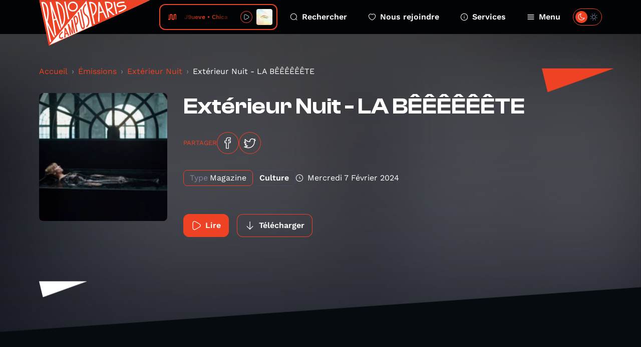

--- FILE ---
content_type: text/html; charset=UTF-8
request_url: https://www.radiocampusparis.org/emission/AO-exterieur-nuit/mqDA-exterieur-nuit-la-beeeeeete
body_size: 10299
content:
<!DOCTYPE html>
<html lang="fr">
<head>
    <meta charset="utf-8">
    <meta name="viewport" content="width=device-width, initial-scale=1">
    <link rel="stylesheet" href="https://rsms.me/inter/inter.css">
    <title>Extérieur Nuit - Radio Campus Paris</title>
<meta name="description" content="Radio Campus Paris est la radio associative et locale des étudiants et des jeunes franciliens. Pointue en musique et passionnée en paroles, elles s&#039;intéresse à tout, à l&#039;image des esprits curieux et indépendants.">
<meta property="og:title" content="Extérieur Nuit - LA BÊÊÊÊÊÊTE">
<meta property="og:image" content="https://radio-campus-paris.alticdn.com/assets/images/podcasts/podcasts-logo-CR9PfiM6Xm.jpg">


<script type="application/ld+json">{"@context":"https://schema.org","@type":"WebPage","name":"Radio Campus Paris","description":"Radio Campus Paris est la radio associative et locale des étudiants et des jeunes franciliens. Pointue en musique et passionnée en paroles, elles s&#039;intéresse à tout, à l&#039;image des esprits curieux et indépendants."}</script>
    <meta name="csrf-token" content="5NUy8wMqb5T8TcAYF2ERUtMwEWnQv8SjoOwyrthP" />
    <link rel="icon" href="/favicon.svg" sizes="any" type="image/svg+xml"/>
    <link rel="stylesheet" href="/css/public.css?id=c55446a3b9124267471af572660ae5d7"/>
    <style >[wire\:loading], [wire\:loading\.delay], [wire\:loading\.inline-block], [wire\:loading\.inline], [wire\:loading\.block], [wire\:loading\.flex], [wire\:loading\.table], [wire\:loading\.grid], [wire\:loading\.inline-flex] {display: none;}[wire\:loading\.delay\.shortest], [wire\:loading\.delay\.shorter], [wire\:loading\.delay\.short], [wire\:loading\.delay\.long], [wire\:loading\.delay\.longer], [wire\:loading\.delay\.longest] {display:none;}[wire\:offline] {display: none;}[wire\:dirty]:not(textarea):not(input):not(select) {display: none;}input:-webkit-autofill, select:-webkit-autofill, textarea:-webkit-autofill {animation-duration: 50000s;animation-name: livewireautofill;}@keyframes livewireautofill { from {} }</style>
</head>
<body class="antialiased ">
        <div class="home-overlay-debug">
    </div>
    <div class="accessibility-helper">
        <a class="accessibility-helper__banner" href="#content" tabindex="0">Passer directement au contenu
            principal</a>
    </div>
    <header class="header">
    <div class="container">
        <div class="header__inner">
            <a href="https://www.radiocampusparis.org" class="header__logo">
                <svg class="sprite-svg " >
    <use xlink:href="https://www.radiocampusparis.org/sprites/public.svg#logo"/>
</svg>
            </a>
            <div class="header__player">
                <div class="live-minimal-player js-broadcast-live-cover  js-tippy-main-player-metas" data-initial-content="&lt;div class=&quot;player-metas&quot;&gt;
    &lt;div class=&quot;player-metas__cover&quot;
         style=&quot;background-image: url(&#039;https://i.scdn.co/image/ab67616d0000b273848ac2d190b2ea0ea7a845d7&#039;);&quot;&gt;&lt;/div&gt;
    &lt;div class=&quot;player-metas-content&quot;&gt;
        &lt;div class=&quot;player-metas__title&quot;&gt;
            Chica
        &lt;/div&gt;
                    &lt;div class=&quot;player-metas__artist&quot;&gt;
                J9ueve
            &lt;/div&gt;
                            &lt;div class=&quot;player-metas__info&quot;&gt;
                Arc-en-ciel
            &lt;/div&gt;
                                    &lt;div class=&quot;player-metas__spotify&quot;&gt;
                &lt;a href=&quot;https://open.spotify.com/track/7nU6nWrS1vH7VYWFuJB4jR&quot; class=&quot;player-metas__spotify__link&quot; target=&quot;_blank&quot;&gt;
                    &lt;svg class=&quot;sprite-svg &quot; &gt;
    &lt;use xlink:href=&quot;https://www.radiocampusparis.org/sprites/public.svg#i-spotify&quot;/&gt;
&lt;/svg&gt;
                    Ouvrir dans Spotify&lt;/a&gt;
            &lt;/div&gt;
            &lt;/div&gt;
&lt;/div&gt;
" data-tippy-placement="bottom" >
    <div class="live-minimal-player__title">
        <div class="audio-wave">
    <svg class="sprite-svg " >
    <use xlink:href="https://www.radiocampusparis.org/sprites/public.svg#wave-animation"/>
</svg>
</div>
        <div class="live-minimal-player__title__text">
            <div class="text-rolling">
                <div class="text-rolling__text">
                    <span class="js-minimal-player-title">
                        J9ueve • Chica
                    </span>
                </div>
            </div>
        </div>
    </div>
    <div class="live-minimal-player__controls player-statut">
        <div class="state-play">
            <button class="button-icon button-icon--theme-radio button-icon--size-small button-icon--style-default js-play-live">
        <svg class="sprite-svg " >
    <use xlink:href="https://www.radiocampusparis.org/sprites/public.svg#i-play"/>
</svg>
    </button>
        </div>
        <div class="state-pause">
            <button class="button-icon button-icon--theme-radio button-icon--size-small button-icon--style-default js-stop-live">
        <svg class="sprite-svg " >
    <use xlink:href="https://www.radiocampusparis.org/sprites/public.svg#i-stop"/>
</svg>
    </button>
        </div>
        <div class="state-loading">
            <div class="loader loader--small"></div>
        </div>
    </div>
        <div class="live-minimal-player__cover">
        <img
        srcset="https://img.alticdn.com/mkwZkU__Aons81siOKwF9nIHGNX5NO9O-KDxKkJpYGY/dpr:1/q:90/w:32/h:32/aHR0cHM6Ly9pLnNj/ZG4uY28vaW1hZ2Uv/YWI2NzYxNmQwMDAw/YjI3Mzg0OGFjMmQx/OTBiMmVhMGVhN2E4/NDVkNw 1x, https://img.alticdn.com/Lh_ev8ftdRApon9Tp65cV7SjuMvpYNkcIv3Ny48eRPg/dpr:2/q:90/w:32/h:32/aHR0cHM6Ly9pLnNj/ZG4uY28vaW1hZ2Uv/YWI2NzYxNmQwMDAw/YjI3Mzg0OGFjMmQx/OTBiMmVhMGVhN2E4/NDVkNw 2x, https://img.alticdn.com/4L_V3BDfIyZc4rrLlbUX5ZD0ft9HossJ4IlHsAaX_so/dpr:3/q:90/w:32/h:32/aHR0cHM6Ly9pLnNj/ZG4uY28vaW1hZ2Uv/YWI2NzYxNmQwMDAw/YjI3Mzg0OGFjMmQx/OTBiMmVhMGVhN2E4/NDVkNw 3x"
        src="https://img.alticdn.com/Lh_ev8ftdRApon9Tp65cV7SjuMvpYNkcIv3Ny48eRPg/dpr:2/q:90/w:32/h:32/aHR0cHM6Ly9pLnNj/ZG4uY28vaW1hZ2Uv/YWI2NzYxNmQwMDAw/YjI3Mzg0OGFjMmQx/OTBiMmVhMGVhN2E4/NDVkNw" class="js-broadcast-live-cover-img" alt="J9ueve • Chica"
    />
    </div>
</div>
            </div>
            <div class="header__navigation">
                <a class="header__navigation__item" href="https://www.radiocampusparis.org/recherche">
                    <svg class="sprite-svg " >
    <use xlink:href="https://www.radiocampusparis.org/sprites/public.svg#i-search"/>
</svg>
                    Rechercher
                </a>
                <a class="header__navigation__item" href="https://www.radiocampusparis.org/page/nous-rejoindre.html">
                    <svg class="sprite-svg " >
    <use xlink:href="https://www.radiocampusparis.org/sprites/public.svg#i-heart"/>
</svg>
                    Nous rejoindre
                </a>
                <a class="header__navigation__item" href="https://www.radiocampusparis.org/page/nous-rejoindre.html">
                    <svg class="sprite-svg " >
    <use xlink:href="https://www.radiocampusparis.org/sprites/public.svg#i-alert-info"/>
</svg>
                    Services
                </a>
                <button type="button" class="header__navigation__item header__navigation__item--menu js-toggle-menu">
                    <span class="header__navigation__item__icon-switch">
                        <svg class="sprite-svg " >
    <use xlink:href="https://www.radiocampusparis.org/sprites/public.svg#i-menu"/>
</svg>
                        <svg class="sprite-svg last" >
    <use xlink:href="https://www.radiocampusparis.org/sprites/public.svg#i-cross"/>
</svg>
                    </span>
                    Menu
                </button>
            </div>
            <div class="header__theme-switch cache__theme-switch">
                <div wire:id="Osc8cV0wpSWFpg2yLwQV" wire:initial-data="{&quot;fingerprint&quot;:{&quot;id&quot;:&quot;Osc8cV0wpSWFpg2yLwQV&quot;,&quot;name&quot;:&quot;theme-switch&quot;,&quot;locale&quot;:&quot;fr&quot;,&quot;path&quot;:&quot;emission\/AO-exterieur-nuit\/mqDA-exterieur-nuit-la-beeeeeete&quot;,&quot;method&quot;:&quot;GET&quot;,&quot;v&quot;:&quot;acj&quot;},&quot;effects&quot;:{&quot;listeners&quot;:[&quot;colorSchemeUpdated&quot;]},&quot;serverMemo&quot;:{&quot;children&quot;:[],&quot;errors&quot;:[],&quot;htmlHash&quot;:&quot;18ca514c&quot;,&quot;data&quot;:{&quot;status&quot;:false,&quot;componentId&quot;:&quot;69747673515d9&quot;},&quot;dataMeta&quot;:[],&quot;checksum&quot;:&quot;65f101b5f5c91cf5256520a85e396fe4f760903c3968b10bc621109f55406023&quot;}}" class="theme-switch">
    <label>
        <input class="toggle-checkbox js-theme-checkbox" wire:model="status" type='checkbox'></input>
        <div class='toggle-slot'>
            <div class='sun-icon-wrapper'>
                <svg class="sprite-svg theme-switch__dark-mode-icon" >
    <use xlink:href="https://www.radiocampusparis.org/sprites/public.svg#i-light-mode"/>
</svg>
            </div>
            <div class='toggle-button'>
                <svg class="sprite-svg theme-switch__light-mode-icon" >
    <use xlink:href="https://www.radiocampusparis.org/sprites/public.svg#i-dark-mode"/>
</svg>
                <svg class="sprite-svg theme-switch__dark-mode-icon" >
    <use xlink:href="https://www.radiocampusparis.org/sprites/public.svg#i-light-mode"/>
</svg>
            </div>
            <div class='moon-icon-wrapper'>
                <svg class="sprite-svg theme-switch__light-mode-icon" >
    <use xlink:href="https://www.radiocampusparis.org/sprites/public.svg#i-dark-mode"/>
</svg>
            </div>
        </div>
    </label>
</div>

<!-- Livewire Component wire-end:Osc8cV0wpSWFpg2yLwQV -->            </div>
        </div>
    </div>
</header>
    <div class="primary-menu" id="primary-menu" tabindex="-1">
    <div class="primary-menu__backdrop js-close-menu"></div>
    <div class="primary-menu__content">
        <div class="container">
            <div class="primary-menu__player">
                <div class="live-minimal-player js-broadcast-live-cover  live-minimal-player--heavy  js-tippy-main-player-metas" data-initial-content="&lt;div class=&quot;player-metas&quot;&gt;
    &lt;div class=&quot;player-metas__cover&quot;
         style=&quot;background-image: url(&#039;https://i.scdn.co/image/ab67616d0000b273848ac2d190b2ea0ea7a845d7&#039;);&quot;&gt;&lt;/div&gt;
    &lt;div class=&quot;player-metas-content&quot;&gt;
        &lt;div class=&quot;player-metas__title&quot;&gt;
            Chica
        &lt;/div&gt;
                    &lt;div class=&quot;player-metas__artist&quot;&gt;
                J9ueve
            &lt;/div&gt;
                            &lt;div class=&quot;player-metas__info&quot;&gt;
                Arc-en-ciel
            &lt;/div&gt;
                                    &lt;div class=&quot;player-metas__spotify&quot;&gt;
                &lt;a href=&quot;https://open.spotify.com/track/7nU6nWrS1vH7VYWFuJB4jR&quot; class=&quot;player-metas__spotify__link&quot; target=&quot;_blank&quot;&gt;
                    &lt;svg class=&quot;sprite-svg &quot; &gt;
    &lt;use xlink:href=&quot;https://www.radiocampusparis.org/sprites/public.svg#i-spotify&quot;/&gt;
&lt;/svg&gt;
                    Ouvrir dans Spotify&lt;/a&gt;
            &lt;/div&gt;
            &lt;/div&gt;
&lt;/div&gt;
" data-tippy-placement="bottom" >
    <div class="live-minimal-player__title">
        <div class="audio-wave">
    <svg class="sprite-svg " >
    <use xlink:href="https://www.radiocampusparis.org/sprites/public.svg#wave-animation"/>
</svg>
</div>
        <div class="live-minimal-player__title__text">
            <div class="text-rolling">
                <div class="text-rolling__text">
                    <span class="js-minimal-player-title">
                        J9ueve • Chica
                    </span>
                </div>
            </div>
        </div>
    </div>
    <div class="live-minimal-player__controls player-statut">
        <div class="state-play">
            <button class="button-icon button-icon--theme-radio button-icon--size-small button-icon--style-default js-play-live">
        <svg class="sprite-svg " >
    <use xlink:href="https://www.radiocampusparis.org/sprites/public.svg#i-play"/>
</svg>
    </button>
        </div>
        <div class="state-pause">
            <button class="button-icon button-icon--theme-radio button-icon--size-small button-icon--style-default js-stop-live">
        <svg class="sprite-svg " >
    <use xlink:href="https://www.radiocampusparis.org/sprites/public.svg#i-stop"/>
</svg>
    </button>
        </div>
        <div class="state-loading">
            <div class="loader loader--small"></div>
        </div>
    </div>
        <div class="live-minimal-player__cover">
        <img
        srcset="https://img.alticdn.com/mkwZkU__Aons81siOKwF9nIHGNX5NO9O-KDxKkJpYGY/dpr:1/q:90/w:32/h:32/aHR0cHM6Ly9pLnNj/ZG4uY28vaW1hZ2Uv/YWI2NzYxNmQwMDAw/YjI3Mzg0OGFjMmQx/OTBiMmVhMGVhN2E4/NDVkNw 1x, https://img.alticdn.com/Lh_ev8ftdRApon9Tp65cV7SjuMvpYNkcIv3Ny48eRPg/dpr:2/q:90/w:32/h:32/aHR0cHM6Ly9pLnNj/ZG4uY28vaW1hZ2Uv/YWI2NzYxNmQwMDAw/YjI3Mzg0OGFjMmQx/OTBiMmVhMGVhN2E4/NDVkNw 2x, https://img.alticdn.com/4L_V3BDfIyZc4rrLlbUX5ZD0ft9HossJ4IlHsAaX_so/dpr:3/q:90/w:32/h:32/aHR0cHM6Ly9pLnNj/ZG4uY28vaW1hZ2Uv/YWI2NzYxNmQwMDAw/YjI3Mzg0OGFjMmQx/OTBiMmVhMGVhN2E4/NDVkNw 3x"
        src="https://img.alticdn.com/Lh_ev8ftdRApon9Tp65cV7SjuMvpYNkcIv3Ny48eRPg/dpr:2/q:90/w:32/h:32/aHR0cHM6Ly9pLnNj/ZG4uY28vaW1hZ2Uv/YWI2NzYxNmQwMDAw/YjI3Mzg0OGFjMmQx/OTBiMmVhMGVhN2E4/NDVkNw" class="js-broadcast-live-cover-img" alt="J9ueve • Chica"
    />
    </div>
</div>
            </div>
            <div class="primary-menu__mobile-controls">
                <div class="primary-menu__mobile-controls__item">
                    <div class="primary-menu__mobile-controls__item__icon">
                        <svg class="sprite-svg " >
    <use xlink:href="https://www.radiocampusparis.org/sprites/public.svg#i-search"/>
</svg>
                    </div>
                    <div class="primary-menu__mobile-controls__item__text">
                        <a class="heading heading--style-heavy heading--level-5 heading--color-default" href="https://www.radiocampusparis.org/recherche">
    Rechercher
</a>
                    </div>
                </div>
                <div class="primary-menu__mobile-controls__item">
                    <div class="primary-menu__mobile-controls__item__icon">
                        <svg class="sprite-svg " >
    <use xlink:href="https://www.radiocampusparis.org/sprites/public.svg#i-heart"/>
</svg>
                    </div>
                    <div class="primary-menu__mobile-controls__item__text">
                        <a class="heading heading--style-heavy heading--level-5 heading--color-default" href="https://www.radiocampusparis.org/page/nous-rejoindre.html">
    Nous rejoindre
</a>
                    </div>
                </div>
                <label class="primary-menu__mobile-controls__item">
                    <div class="primary-menu__mobile-controls__item__icon">
                        <svg class="sprite-svg " >
    <use xlink:href="https://www.radiocampusparis.org/sprites/public.svg#i-dark-mode"/>
</svg>
                    </div>
                    <div class="primary-menu__mobile-controls__item__text">
                        <div class="heading heading--style-heavy heading--level-5 heading--color-default">
    Dark mode
</div>
                    </div>
                    <div class="primary-menu__mobile-controls__item__control cache__theme-switch">
                        <div wire:id="mQYBkE5xZIAxuDAsKwzw" wire:initial-data="{&quot;fingerprint&quot;:{&quot;id&quot;:&quot;mQYBkE5xZIAxuDAsKwzw&quot;,&quot;name&quot;:&quot;theme-switch&quot;,&quot;locale&quot;:&quot;fr&quot;,&quot;path&quot;:&quot;emission\/AO-exterieur-nuit\/mqDA-exterieur-nuit-la-beeeeeete&quot;,&quot;method&quot;:&quot;GET&quot;,&quot;v&quot;:&quot;acj&quot;},&quot;effects&quot;:{&quot;listeners&quot;:[&quot;colorSchemeUpdated&quot;]},&quot;serverMemo&quot;:{&quot;children&quot;:[],&quot;errors&quot;:[],&quot;htmlHash&quot;:&quot;18ca514c&quot;,&quot;data&quot;:{&quot;status&quot;:false,&quot;componentId&quot;:&quot;6974767351f28&quot;},&quot;dataMeta&quot;:[],&quot;checksum&quot;:&quot;af71a49cdfb7c699d2fa88e16c96e57b487f9035d6a62c50694a780d9492c0f8&quot;}}" class="theme-switch">
    <label>
        <input class="toggle-checkbox js-theme-checkbox" wire:model="status" type='checkbox'></input>
        <div class='toggle-slot'>
            <div class='sun-icon-wrapper'>
                <svg class="sprite-svg theme-switch__dark-mode-icon" >
    <use xlink:href="https://www.radiocampusparis.org/sprites/public.svg#i-light-mode"/>
</svg>
            </div>
            <div class='toggle-button'>
                <svg class="sprite-svg theme-switch__light-mode-icon" >
    <use xlink:href="https://www.radiocampusparis.org/sprites/public.svg#i-dark-mode"/>
</svg>
                <svg class="sprite-svg theme-switch__dark-mode-icon" >
    <use xlink:href="https://www.radiocampusparis.org/sprites/public.svg#i-light-mode"/>
</svg>
            </div>
            <div class='moon-icon-wrapper'>
                <svg class="sprite-svg theme-switch__light-mode-icon" >
    <use xlink:href="https://www.radiocampusparis.org/sprites/public.svg#i-dark-mode"/>
</svg>
            </div>
        </div>
    </label>
</div>

<!-- Livewire Component wire-end:mQYBkE5xZIAxuDAsKwzw -->                    </div>
                </label>
            </div>
            <div class="primary-menu__navigation">
                <div class="primary-menu__navigation__section">
                    <div class="primary-menu__navigation__section__title">
                        <div class="heading heading--style-heavy heading--level-4 heading--color-primary">
    Émissions
</div>
                    </div>
                    <a href="https://www.radiocampusparis.org/emissions" class="primary-menu__navigation__section__item">
                        Toutes nos émissions
                        <svg class="sprite-svg " >
    <use xlink:href="https://www.radiocampusparis.org/sprites/public.svg#i-arrow-right"/>
</svg>
                    </a>
                                            <a href="https://www.radiocampusparis.org/emission/y7-la-matinale-de-19h" class="primary-menu__navigation__section__item">
                            La Matinale de 19h
                            <svg class="sprite-svg " >
    <use xlink:href="https://www.radiocampusparis.org/sprites/public.svg#i-arrow-right"/>
</svg>
                        </a>
                                        <a href="https://www.radiocampusparis.org/grille-des-programmes" class="primary-menu__navigation__section__item">
                        Grille des programmes
                        <svg class="sprite-svg " >
    <use xlink:href="https://www.radiocampusparis.org/sprites/public.svg#i-arrow-right"/>
</svg>
                    </a>
                    <a href="https://www.radiocampusparis.org/c-etait-quoi-ce-titre" class="primary-menu__navigation__section__item">
                        C’était quoi ce morceau ?
                        <svg class="sprite-svg " >
    <use xlink:href="https://www.radiocampusparis.org/sprites/public.svg#i-arrow-right"/>
</svg>
                    </a>
                </div>
                <div class="primary-menu__navigation__section">
                    <div class="primary-menu__navigation__section__title">
                        <div class="heading heading--style-heavy heading--level-4 heading--color-primary">
    À propos
</div>
                    </div>
                    <a href="https://www.radiocampusparis.org/page/qui-sommes-nous.html"
                       class="primary-menu__navigation__section__item">
                        Qui sommes-nous ?
                        <svg class="sprite-svg " >
    <use xlink:href="https://www.radiocampusparis.org/sprites/public.svg#i-arrow-right"/>
</svg>
                    </a>
                    <a href="https://www.radiocampusparis.org/page/initiation-a-la-radio.html"
                       class="primary-menu__navigation__section__item">
                        S'initier à la radio
                        <svg class="sprite-svg " >
    <use xlink:href="https://www.radiocampusparis.org/sprites/public.svg#i-arrow-right"/>
</svg>
                    </a>
                    <a href="https://www.radiocampusparis.org/page/organiser-un-atelier.html"
                       class="primary-menu__navigation__section__item">
                        Organiser un atelier
                        <svg class="sprite-svg " >
    <use xlink:href="https://www.radiocampusparis.org/sprites/public.svg#i-arrow-right"/>
</svg>
                    </a>
                </div>
                <div class="primary-menu__navigation__section">
                    <div class="primary-menu__navigation__section__title">
                        <div class="heading heading--style-heavy heading--level-4 heading--color-primary">
    Actualités
</div>
                    </div>
                    <a href="https://www.radiocampusparis.org/actualites" class="primary-menu__navigation__section__item">
                        Toutes les actus
                        <svg class="sprite-svg " >
    <use xlink:href="https://www.radiocampusparis.org/sprites/public.svg#i-arrow-right"/>
</svg>
                    </a>
                    <a href="https://www.radiocampusparis.org/actualites/playlist" class="primary-menu__navigation__section__item">
                        Nos playlists
                        <svg class="sprite-svg " >
    <use xlink:href="https://www.radiocampusparis.org/sprites/public.svg#i-arrow-right"/>
</svg>
                    </a>
                    <a href="/paris#hors-les-murs" class="primary-menu__navigation__section__item">
                        Nos derniers hors-les-murs
                        <svg class="sprite-svg " >
    <use xlink:href="https://www.radiocampusparis.org/sprites/public.svg#i-arrow-right"/>
</svg>
                    </a>
                </div>
            </div>
            <div class="primary-menu__sections">
                <div class="section-hero-minimal">
    <div class="section-hero-minimal__background"></div>
    <div class="section-hero-minimal__content">
        <div class="accent-mark accent-mark--theme-radio accent-mark--size-medium">
            <div class="accent-mark__first-line">
            <span class="accent-mark__asterisk">*</span>
            <span>ra</span>
        </div>
        <div class="accent-mark__second-line"><span>dio</span></div>
    </div>
        <a class="button button--fill-outline button--theme-radio section-hero-minimal__button" href="https://www.radiocampusparis.org/radio">
        <span class="button__text">Voir tout</span>
            <svg class="sprite-svg button__icon button__icon--right" >
    <use xlink:href="https://www.radiocampusparis.org/sprites/public.svg#i-arrow-right"/>
</svg>
    </a>
    </div>
</div>
                <div class="section-hero-minimal">
    <div class="section-hero-minimal__background"></div>
    <div class="section-hero-minimal__content">
        <div class="accent-mark accent-mark--theme-campus accent-mark--size-medium">
            <div class="accent-mark__first-line">
            <span class="accent-mark__asterisk">*</span>
            <span>cam</span>
        </div>
        <div class="accent-mark__second-line">
            <span>
                pus
            </span>
        </div>
    </div>
        <a class="button button--fill-outline button--theme-campus section-hero-minimal__button" href="https://www.radiocampusparis.org/campus">
        <span class="button__text">Voir tout</span>
            <svg class="sprite-svg button__icon button__icon--right" >
    <use xlink:href="https://www.radiocampusparis.org/sprites/public.svg#i-arrow-right"/>
</svg>
    </a>
    </div>
</div>
                <div class="section-hero-minimal">
    <div class="section-hero-minimal__background"></div>
    <div class="section-hero-minimal__content">
        <div class="accent-mark accent-mark--theme-paris accent-mark--size-medium">
            <div class="accent-mark__first-line">
            <span class="accent-mark__asterisk">*</span>
            <span>pa</span>
        </div>
        <div class="accent-mark__second-line"><span>ris</span></div>
    </div>
        <a class="button button--fill-outline button--theme-paris section-hero-minimal__button" href="https://www.radiocampusparis.org/paris">
        <span class="button__text">Voir tout</span>
            <svg class="sprite-svg button__icon button__icon--right" >
    <use xlink:href="https://www.radiocampusparis.org/sprites/public.svg#i-arrow-right"/>
</svg>
    </a>
    </div>
</div>
            </div>
        </div>
        <button class="primary-menu__close js-close-menu" aria-describedby="Fermer le menu de navigation">
            Fermer le menu
        </button>
    </div>
</div>
    <main class="main-content" id="content">
            <div class="page-episode">
        <div class="page-hero page-hero--default page-hero--page-section">
    <div class="page-hero__background">
        <img
        srcset="https://img.alticdn.com/8mFXM8isIkkmjzdkd3UTiCFDTkxme25hn0LxR7-GtRE/dpr:1/q:90/w:1920/h:818/aHR0cHM6Ly9yYWRp/by1jYW1wdXMtcGFy/aXMuYWx0aWNkbi5j/b20vYXNzZXRzL2lt/YWdlcy9wcm9ncmFt/cy9wcm9ncmFtcy1j/b3Zlci16VFRuOGFo/bTRULmpwZw 1x, https://img.alticdn.com/300AOONqmb4EyWxtirbCmzOWRLO1PPLIUIR1VHI7pIQ/dpr:2/q:90/w:1920/h:818/aHR0cHM6Ly9yYWRp/by1jYW1wdXMtcGFy/aXMuYWx0aWNkbi5j/b20vYXNzZXRzL2lt/YWdlcy9wcm9ncmFt/cy9wcm9ncmFtcy1j/b3Zlci16VFRuOGFo/bTRULmpwZw 2x, https://img.alticdn.com/yULSbpyKqTH-aGuy3mBUuvULLpwA1Fc9sNxiLHBDPzI/dpr:3/q:90/w:1920/h:818/aHR0cHM6Ly9yYWRp/by1jYW1wdXMtcGFy/aXMuYWx0aWNkbi5j/b20vYXNzZXRzL2lt/YWdlcy9wcm9ncmFt/cy9wcm9ncmFtcy1j/b3Zlci16VFRuOGFo/bTRULmpwZw 3x"
        src="https://img.alticdn.com/300AOONqmb4EyWxtirbCmzOWRLO1PPLIUIR1VHI7pIQ/dpr:2/q:90/w:1920/h:818/aHR0cHM6Ly9yYWRp/by1jYW1wdXMtcGFy/aXMuYWx0aWNkbi5j/b20vYXNzZXRzL2lt/YWdlcy9wcm9ncmFt/cy9wcm9ncmFtcy1j/b3Zlci16VFRuOGFo/bTRULmpwZw" class="page-hero__background-filled"
    />
    </div>
    <div class="container ">
        <div class="page-hero__content">
                                                    <div class="page-hero__triangle page-hero__triangle--left"></div>
                <div class="page-hero__triangle page-hero__triangle--right"></div>
                        <div class="page-episode__breadcrumb">
                <nav aria-label="breadcrumb">
        <ol class="breadcrumb">
            
                                    <li class="breadcrumb-item"><a href="https://www.radiocampusparis.org">Accueil</a></li>
                
            
                                    <li class="breadcrumb-item"><a href="https://www.radiocampusparis.org/emissions">Émissions</a></li>
                
            
                                    <li class="breadcrumb-item"><a href="https://www.radiocampusparis.org/emission/AO-exterieur-nuit">Extérieur Nuit</a></li>
                
            
                                    <li class="breadcrumb-item active" aria-current="page">Extérieur Nuit - LA BÊÊÊÊÊÊTE</li>
                
                    </ol>
    </nav>

            </div>
            <div>
    <div class="program-hero">
        <div class="program-hero__cover">
            <img
        srcset="https://img.alticdn.com/CBUYd8mYeMFsLt_AXtOThYbwhCUwnq0tIjFCYtWzP84/dpr:1/q:90/w:256/h:256/aHR0cHM6Ly9yYWRp/by1jYW1wdXMtcGFy/aXMuYWx0aWNkbi5j/b20vYXNzZXRzL2lt/YWdlcy9wb2RjYXN0/cy9wb2RjYXN0cy1s/b2dvLUNSOVBmaU02/WG0uanBn 1x, https://img.alticdn.com/xVeieMk-Uthdue5zlxfoF-hdYgQmCvXlXHqCm_C9GcY/dpr:2/q:90/w:256/h:256/aHR0cHM6Ly9yYWRp/by1jYW1wdXMtcGFy/aXMuYWx0aWNkbi5j/b20vYXNzZXRzL2lt/YWdlcy9wb2RjYXN0/cy9wb2RjYXN0cy1s/b2dvLUNSOVBmaU02/WG0uanBn 2x, https://img.alticdn.com/HDbPKJbfVk8VZl8RWtUvLC4beaGvdBUCwEPQ3EOqZPM/dpr:3/q:90/w:256/h:256/aHR0cHM6Ly9yYWRp/by1jYW1wdXMtcGFy/aXMuYWx0aWNkbi5j/b20vYXNzZXRzL2lt/YWdlcy9wb2RjYXN0/cy9wb2RjYXN0cy1s/b2dvLUNSOVBmaU02/WG0uanBn 3x"
        src="https://img.alticdn.com/xVeieMk-Uthdue5zlxfoF-hdYgQmCvXlXHqCm_C9GcY/dpr:2/q:90/w:256/h:256/aHR0cHM6Ly9yYWRp/by1jYW1wdXMtcGFy/aXMuYWx0aWNkbi5j/b20vYXNzZXRzL2lt/YWdlcy9wb2RjYXN0/cy9wb2RjYXN0cy1s/b2dvLUNSOVBmaU02/WG0uanBn" alt="Extérieur Nuit - LA BÊÊÊÊÊÊTE"
    />
        </div>
        <div class="program-hero__content">
            <div class="heading heading--style-heavy heading--level-3 heading--color-default">
    Extérieur Nuit - LA BÊÊÊÊÊÊTE
</div>
            <div class="socials-share">
    <p class="socials-share__title">Partager</p>
    <a class="button-icon button-icon--theme-radio button-icon--size-normal button-icon--style-default" href="https://www.facebook.com/sharer/sharer.php?u=https%3A%2F%2Fwww.radiocampusparis.org%2Femission%2FAO-exterieur-nuit%2FmqDA-exterieur-nuit-la-beeeeeete" target="_blank">
        <svg class="sprite-svg " >
    <use xlink:href="https://www.radiocampusparis.org/sprites/public.svg#i-facebook"/>
</svg>
    </a>
    <a class="button-icon button-icon--theme-radio button-icon--size-normal button-icon--style-default" href="https://twitter.com/intent/tweet?text=Ext%C3%A9rieur+Nuit+-+LA+B%C3%8A%C3%8A%C3%8A%C3%8A%C3%8A%C3%8ATE%0Ahttps%3A%2F%2Fwww.radiocampusparis.org%2Femission%2FAO-exterieur-nuit%2FmqDA-exterieur-nuit-la-beeeeeete" target="_blank">
        <svg class="sprite-svg " >
    <use xlink:href="https://www.radiocampusparis.org/sprites/public.svg#i-twitter"/>
</svg>
    </a>
</div>

            <div class="program-hero__metas">
                <div class="tag ">
            <div class="tag__label">
            Type
        </div>
        <div class="tag__text">
        Magazine
    </div>
</div>
                                    <div class="tag  tag--alt ">
        <div class="tag__text">
        Culture
    </div>
</div>
                                <div class="program-hero__metas-date">
                    <svg class="sprite-svg " >
    <use xlink:href="https://www.radiocampusparis.org/sprites/public.svg#i-time"/>
</svg>
                    mercredi 7 février 2024
                </div>
            </div>

            <div class="program-hero__controls" data-media-id="11348"
                 data-media="{&quot;id&quot;:11348,&quot;path&quot;:&quot;https:\/\/radio-campus-paris.podcasts.another.cloud\/podcasts\/la-beeeeeete-2024-02-07-tQuLMnIl.mp3&quot;,&quot;cover_image&quot;:&quot;https:\/\/radio-campus-paris.alticdn.com\/assets\/images\/podcasts\/podcasts-logo-CR9PfiM6Xm.jpg&quot;,&quot;title&quot;:&quot;Ext\u00e9rieur Nuit - LA B\u00ca\u00ca\u00ca\u00ca\u00ca\u00caTE&quot;,&quot;subtitle&quot;:&quot;Ext\u00e9rieur Nuit&quot;,&quot;metas_html&quot;:&quot;&lt;div class=\&quot;player-metas\&quot;&gt;\n    &lt;div class=\&quot;player-metas__cover\&quot; style=\&quot;background-image: url(&#039;https:\/\/radio-campus-paris.alticdn.com\/assets\/images\/podcasts\/podcasts-logo-CR9PfiM6Xm.jpg&#039;);\&quot;&gt;&lt;\/div&gt;\n    &lt;div class=\&quot;player-metas-content\&quot;&gt;\n        &lt;div class=\&quot;player-metas__title\&quot;&gt;\n            Ext\u00e9rieur Nuit - LA B\u00ca\u00ca\u00ca\u00ca\u00ca\u00caTE\n        &lt;\/div&gt;\n                &lt;div class=\&quot;player-metas__podcast-program\&quot;&gt;\n            &lt;div class=\&quot;player-metas__info\&quot;&gt;\n                Ext\u00e9rieur Nuit\n            &lt;\/div&gt;\n            &lt;a class=\&quot;player-metas__program-link\&quot;\n               href=\&quot;https:\/\/www.radiocampusparis.org\/emission\/AO-exterieur-nuit\/mqDA-exterieur-nuit-la-beeeeeete\&quot;\n               class=\&quot;player-metas__program\&quot;&gt;\n                L&#039;\u00e9mission\n                &lt;svg class=\&quot;sprite-svg \&quot; &gt;\n    &lt;use xlink:href=\&quot;https:\/\/www.radiocampusparis.org\/sprites\/public.svg#i-arrow-right\&quot;\/&gt;\n&lt;\/svg&gt;\n            &lt;\/a&gt;\n        &lt;\/div&gt;\n\n    &lt;\/div&gt;\n&lt;\/div&gt;\n&quot;,&quot;stat_listen_url&quot;:&quot;https:\/\/www.radiocampusparis.org\/api\/podcast\/mqDA\/add-stat\/0&quot;}">
                <div class="program-hero__controls__actions">
                    <div class="episode-hero__controls">
                        <div class="js-play-control-state js-play-control-state--play">
                            <button class="button button--fill-filled button--theme-radio state-play js-play">
            <svg class="sprite-svg button__icon button__icon--left" >
    <use xlink:href="https://www.radiocampusparis.org/sprites/public.svg#i-play"/>
</svg>
        <span class="button__text">Lire</span>
    </button>
                            <button class="button button--fill-filled button--theme-radio state-pause js-pause">
            <svg class="sprite-svg button__icon button__icon--left" >
    <use xlink:href="https://www.radiocampusparis.org/sprites/public.svg#i-pause"/>
</svg>
        <span class="button__text">Pause</span>
    </button>
                        </div>
                        <a class="button button--fill-outline button--theme-radio" href="https://radio-campus-paris.s3.fr-par.scw.cloud/podcasts/la-beeeeeete-2024-02-07-tQuLMnIl.mp3?response-content-type=application%2Foctet-stream&amp;response-content-disposition=attachment%3B%20filename%3D7022024-exterieur-nuit-exterieur-nuit-la-beeeeeete.mp3&amp;X-Amz-Content-Sha256=UNSIGNED-PAYLOAD&amp;X-Amz-Algorithm=AWS4-HMAC-SHA256&amp;X-Amz-Credential=SCWDQ2MJYK23PE641E4K%2F20260124%2Ffr-par%2Fs3%2Faws4_request&amp;X-Amz-Date=20260124T073619Z&amp;X-Amz-SignedHeaders=host&amp;X-Amz-Expires=3600&amp;X-Amz-Signature=6b69e7c19f31ecf9efa4f00df8d3674759e4aa5cad7059e9ef01dce3f54f703a">
            <svg class="sprite-svg button__icon button__icon--left" >
    <use xlink:href="https://www.radiocampusparis.org/sprites/public.svg#i-arrow-down"/>
</svg>
        <span class="button__text">Télécharger</span>
    </a>
                    </div>
                </div>
                <div class="program-hero__controls__socials">
                </div>
            </div>
        </div>
    </div>
</div>
        </div>
    </div>
</div>

        <div class="container container--small">
                        <div class="page-episode__content">
                <div class="prose">
                                        
                </div>
            </div>
        </div>
                    <div class="container">
                <div class="page-episode__last-episodes">
                    <div class="section-header section-header--background">
    <div class="section-header__title">
        <div class="heading heading--style-heavy heading--level-3 heading--color-default">
    Les derniers épisodes
</div>
    </div>
        </div>
                    <div class="page-episode__last-episodes-grid">
                                                    <div class="card-episode" data-media-id="12046"
     data-media="{&quot;id&quot;:12046,&quot;path&quot;:&quot;https:\/\/radio-campus-paris.podcasts.another.cloud\/podcasts\/exterieur-nuit-last-of-kindness-2024-06-26-O1mVuOxU.mp3&quot;,&quot;cover_image&quot;:&quot;https:\/\/radio-campus-paris.alticdn.com\/assets\/images\/podcasts\/podcasts-logo-cubHw9dg3d.jpg&quot;,&quot;title&quot;:&quot;Ext\u00e9rieur Nuit - LAST OF KINDNESS&quot;,&quot;subtitle&quot;:&quot;Ext\u00e9rieur Nuit&quot;,&quot;metas_html&quot;:&quot;&lt;div class=\&quot;player-metas\&quot;&gt;\n    &lt;div class=\&quot;player-metas__cover\&quot; style=\&quot;background-image: url(&#039;https:\/\/radio-campus-paris.alticdn.com\/assets\/images\/podcasts\/podcasts-logo-cubHw9dg3d.jpg&#039;);\&quot;&gt;&lt;\/div&gt;\n    &lt;div class=\&quot;player-metas-content\&quot;&gt;\n        &lt;div class=\&quot;player-metas__title\&quot;&gt;\n            Ext\u00e9rieur Nuit - LAST OF KINDNESS\n        &lt;\/div&gt;\n                &lt;div class=\&quot;player-metas__podcast-program\&quot;&gt;\n            &lt;div class=\&quot;player-metas__info\&quot;&gt;\n                Ext\u00e9rieur Nuit\n            &lt;\/div&gt;\n            &lt;a class=\&quot;player-metas__program-link\&quot;\n               href=\&quot;https:\/\/www.radiocampusparis.org\/emission\/AO-exterieur-nuit\/krwE-exterieur-nuit-last-of-kindness\&quot;\n               class=\&quot;player-metas__program\&quot;&gt;\n                L&#039;\u00e9mission\n                &lt;svg class=\&quot;sprite-svg \&quot; &gt;\n    &lt;use xlink:href=\&quot;https:\/\/www.radiocampusparis.org\/sprites\/public.svg#i-arrow-right\&quot;\/&gt;\n&lt;\/svg&gt;\n            &lt;\/a&gt;\n        &lt;\/div&gt;\n\n    &lt;\/div&gt;\n&lt;\/div&gt;\n&quot;,&quot;stat_listen_url&quot;:&quot;https:\/\/www.radiocampusparis.org\/api\/podcast\/krwE\/add-stat\/0&quot;}">
    <div class="card-episode__content">
        <div class="card-episode__cover">
            <img
        srcset="https://img.alticdn.com/-2gA0ES62JuiTrboR0ah6BtqGEiWickr57cnPOS0IMg/dpr:1/q:90/w:80/h:80/aHR0cHM6Ly9yYWRp/by1jYW1wdXMtcGFy/aXMuYWx0aWNkbi5j/b20vYXNzZXRzL2lt/YWdlcy9wb2RjYXN0/cy9wb2RjYXN0cy1s/b2dvLWN1Ykh3OWRn/M2QuanBn 1x, https://img.alticdn.com/x6NXiHkcRios-9VGUC-eEN4JnfGF6nQtWKqjhGfxdOM/dpr:2/q:90/w:80/h:80/aHR0cHM6Ly9yYWRp/by1jYW1wdXMtcGFy/aXMuYWx0aWNkbi5j/b20vYXNzZXRzL2lt/YWdlcy9wb2RjYXN0/cy9wb2RjYXN0cy1s/b2dvLWN1Ykh3OWRn/M2QuanBn 2x, https://img.alticdn.com/JCLq8EaWwL4TrED-7yi_sG-YtGUINcGZsLpXE9Qq038/dpr:3/q:90/w:80/h:80/aHR0cHM6Ly9yYWRp/by1jYW1wdXMtcGFy/aXMuYWx0aWNkbi5j/b20vYXNzZXRzL2lt/YWdlcy9wb2RjYXN0/cy9wb2RjYXN0cy1s/b2dvLWN1Ykh3OWRn/M2QuanBn 3x"
        src="https://img.alticdn.com/x6NXiHkcRios-9VGUC-eEN4JnfGF6nQtWKqjhGfxdOM/dpr:2/q:90/w:80/h:80/aHR0cHM6Ly9yYWRp/by1jYW1wdXMtcGFy/aXMuYWx0aWNkbi5j/b20vYXNzZXRzL2lt/YWdlcy9wb2RjYXN0/cy9wb2RjYXN0cy1s/b2dvLWN1Ykh3OWRn/M2QuanBn" alt="Extérieur Nuit - LAST OF KINDNESS"
    />
        </div>
        <div class="card-episode__titles">
            <a href="https://www.radiocampusparis.org/emission/AO-exterieur-nuit/krwE-exterieur-nuit-last-of-kindness">
                <div class="heading heading--style-heavy heading--level-5 heading--color-default">
    Extérieur Nuit - LAST OF KINDNESS
</div>
            </a>
                        <div class="card-episode__date">
                <svg class="sprite-svg " >
    <use xlink:href="https://www.radiocampusparis.org/sprites/public.svg#i-time"/>
</svg>
                mercredi 26 juin 2024
            </div>
        </div>
    </div>
    <div class="card-episode__controls">
        <div class="js-play-control-state js-play-control-state--play">
            <button class="button button--fill-filled button--theme-radio state-play js-play">
            <svg class="sprite-svg button__icon button__icon--left" >
    <use xlink:href="https://www.radiocampusparis.org/sprites/public.svg#i-play"/>
</svg>
        <span class="button__text">Lire</span>
    </button>
            <button class="button button--fill-filled button--theme-radio state-pause js-pause">
            <svg class="sprite-svg button__icon button__icon--left" >
    <use xlink:href="https://www.radiocampusparis.org/sprites/public.svg#i-pause"/>
</svg>
        <span class="button__text">Pause</span>
    </button>
        </div>
        <a class="button button--fill-outline button--theme-radio" href="https://www.radiocampusparis.org/emission/AO-exterieur-nuit/krwE-exterieur-nuit-last-of-kindness">
        <span class="button__text">En savoir plus</span>
    </a>
    </div>
</div>
                                                    <div class="card-episode" data-media-id="12042"
     data-media="{&quot;id&quot;:12042,&quot;path&quot;:&quot;https:\/\/radio-campus-paris.podcasts.another.cloud\/podcasts\/exterieur-nuit-interview-de-jean-2024-06-22-3N7h5FVl.mp3&quot;,&quot;cover_image&quot;:&quot;https:\/\/radio-campus-paris.alticdn.com\/assets\/images\/programs\/programs-logo-oQ57sRYc3O.jpg&quot;,&quot;title&quot;:&quot;Ext\u00e9rieur Nuit : interview de Jean-Baptiste Durand...&quot;,&quot;subtitle&quot;:&quot;Ext\u00e9rieur Nuit&quot;,&quot;metas_html&quot;:&quot;&lt;div class=\&quot;player-metas\&quot;&gt;\n    &lt;div class=\&quot;player-metas__cover\&quot; style=\&quot;background-image: url(&#039;https:\/\/radio-campus-paris.alticdn.com\/assets\/images\/programs\/programs-logo-oQ57sRYc3O.jpg&#039;);\&quot;&gt;&lt;\/div&gt;\n    &lt;div class=\&quot;player-metas-content\&quot;&gt;\n        &lt;div class=\&quot;player-metas__title\&quot;&gt;\n            Ext\u00e9rieur Nuit : interview de Jean-Bapti...\n        &lt;\/div&gt;\n                &lt;div class=\&quot;player-metas__podcast-program\&quot;&gt;\n            &lt;div class=\&quot;player-metas__info\&quot;&gt;\n                Ext\u00e9rieur Nuit\n            &lt;\/div&gt;\n            &lt;a class=\&quot;player-metas__program-link\&quot;\n               href=\&quot;https:\/\/www.radiocampusparis.org\/emission\/AO-exterieur-nuit\/9DpZ-exterieur-nuit-interview-de-jean-baptiste-durand-ceff-2024\&quot;\n               class=\&quot;player-metas__program\&quot;&gt;\n                L&#039;\u00e9mission\n                &lt;svg class=\&quot;sprite-svg \&quot; &gt;\n    &lt;use xlink:href=\&quot;https:\/\/www.radiocampusparis.org\/sprites\/public.svg#i-arrow-right\&quot;\/&gt;\n&lt;\/svg&gt;\n            &lt;\/a&gt;\n        &lt;\/div&gt;\n\n    &lt;\/div&gt;\n&lt;\/div&gt;\n&quot;,&quot;stat_listen_url&quot;:&quot;https:\/\/www.radiocampusparis.org\/api\/podcast\/9DpZ\/add-stat\/0&quot;}">
    <div class="card-episode__content">
        <div class="card-episode__cover">
            <img
        srcset="https://img.alticdn.com/RCLc0WAOCfMzLXVEbU3OqP_oif333jIRFXXCzP9KXHE/dpr:1/q:90/w:80/h:80/aHR0cHM6Ly9yYWRp/by1jYW1wdXMtcGFy/aXMuYWx0aWNkbi5j/b20vYXNzZXRzL2lt/YWdlcy9wcm9ncmFt/cy9wcm9ncmFtcy1s/b2dvLW9RNTdzUllj/M08uanBn 1x, https://img.alticdn.com/B1gmi_totXBeNLDntiN16fv1HZGxrYVs7IYfriWteV8/dpr:2/q:90/w:80/h:80/aHR0cHM6Ly9yYWRp/by1jYW1wdXMtcGFy/aXMuYWx0aWNkbi5j/b20vYXNzZXRzL2lt/YWdlcy9wcm9ncmFt/cy9wcm9ncmFtcy1s/b2dvLW9RNTdzUllj/M08uanBn 2x, https://img.alticdn.com/uF3DfN3hYXD0BHx_1-SMKysS_Zk5z7vQ0Vl5VLoHcu4/dpr:3/q:90/w:80/h:80/aHR0cHM6Ly9yYWRp/by1jYW1wdXMtcGFy/aXMuYWx0aWNkbi5j/b20vYXNzZXRzL2lt/YWdlcy9wcm9ncmFt/cy9wcm9ncmFtcy1s/b2dvLW9RNTdzUllj/M08uanBn 3x"
        src="https://img.alticdn.com/B1gmi_totXBeNLDntiN16fv1HZGxrYVs7IYfriWteV8/dpr:2/q:90/w:80/h:80/aHR0cHM6Ly9yYWRp/by1jYW1wdXMtcGFy/aXMuYWx0aWNkbi5j/b20vYXNzZXRzL2lt/YWdlcy9wcm9ncmFt/cy9wcm9ncmFtcy1s/b2dvLW9RNTdzUllj/M08uanBn" alt="Extérieur Nuit : interview de Jean-Baptiste Durand..."
    />
        </div>
        <div class="card-episode__titles">
            <a href="https://www.radiocampusparis.org/emission/AO-exterieur-nuit/9DpZ-exterieur-nuit-interview-de-jean-baptiste-durand-ceff-2024">
                <div class="heading heading--style-heavy heading--level-5 heading--color-default">
    Extérieur Nuit : interview de Jean-Baptiste Durand...
</div>
            </a>
                        <div class="card-episode__date">
                <svg class="sprite-svg " >
    <use xlink:href="https://www.radiocampusparis.org/sprites/public.svg#i-time"/>
</svg>
                samedi 22 juin 2024
            </div>
        </div>
    </div>
    <div class="card-episode__controls">
        <div class="js-play-control-state js-play-control-state--play">
            <button class="button button--fill-filled button--theme-radio state-play js-play">
            <svg class="sprite-svg button__icon button__icon--left" >
    <use xlink:href="https://www.radiocampusparis.org/sprites/public.svg#i-play"/>
</svg>
        <span class="button__text">Lire</span>
    </button>
            <button class="button button--fill-filled button--theme-radio state-pause js-pause">
            <svg class="sprite-svg button__icon button__icon--left" >
    <use xlink:href="https://www.radiocampusparis.org/sprites/public.svg#i-pause"/>
</svg>
        <span class="button__text">Pause</span>
    </button>
        </div>
        <a class="button button--fill-outline button--theme-radio" href="https://www.radiocampusparis.org/emission/AO-exterieur-nuit/9DpZ-exterieur-nuit-interview-de-jean-baptiste-durand-ceff-2024">
        <span class="button__text">En savoir plus</span>
    </a>
    </div>
</div>
                                                    <div class="card-episode" data-media-id="12028"
     data-media="{&quot;id&quot;:12028,&quot;path&quot;:&quot;https:\/\/radio-campus-paris.podcasts.another.cloud\/podcasts\/exterieur-nuit-bike-riding-to-ann-2024-06-19-qnIXUa5h.mp3&quot;,&quot;cover_image&quot;:&quot;https:\/\/radio-campus-paris.alticdn.com\/assets\/images\/podcasts\/podcasts-logo-pYD3MJg9ap.jpg&quot;,&quot;title&quot;:&quot;Ext\u00e9rieur Nuit - BIKE RIDING TO ANNECY&quot;,&quot;subtitle&quot;:&quot;Ext\u00e9rieur Nuit&quot;,&quot;metas_html&quot;:&quot;&lt;div class=\&quot;player-metas\&quot;&gt;\n    &lt;div class=\&quot;player-metas__cover\&quot; style=\&quot;background-image: url(&#039;https:\/\/radio-campus-paris.alticdn.com\/assets\/images\/podcasts\/podcasts-logo-pYD3MJg9ap.jpg&#039;);\&quot;&gt;&lt;\/div&gt;\n    &lt;div class=\&quot;player-metas-content\&quot;&gt;\n        &lt;div class=\&quot;player-metas__title\&quot;&gt;\n            Ext\u00e9rieur Nuit - BIKE RIDING TO ANNECY\n        &lt;\/div&gt;\n                &lt;div class=\&quot;player-metas__podcast-program\&quot;&gt;\n            &lt;div class=\&quot;player-metas__info\&quot;&gt;\n                Ext\u00e9rieur Nuit\n            &lt;\/div&gt;\n            &lt;a class=\&quot;player-metas__program-link\&quot;\n               href=\&quot;https:\/\/www.radiocampusparis.org\/emission\/AO-exterieur-nuit\/RPMK-exterieur-nuit-bike-riding-to-annecy\&quot;\n               class=\&quot;player-metas__program\&quot;&gt;\n                L&#039;\u00e9mission\n                &lt;svg class=\&quot;sprite-svg \&quot; &gt;\n    &lt;use xlink:href=\&quot;https:\/\/www.radiocampusparis.org\/sprites\/public.svg#i-arrow-right\&quot;\/&gt;\n&lt;\/svg&gt;\n            &lt;\/a&gt;\n        &lt;\/div&gt;\n\n    &lt;\/div&gt;\n&lt;\/div&gt;\n&quot;,&quot;stat_listen_url&quot;:&quot;https:\/\/www.radiocampusparis.org\/api\/podcast\/RPMK\/add-stat\/0&quot;}">
    <div class="card-episode__content">
        <div class="card-episode__cover">
            <img
        srcset="https://img.alticdn.com/Tw5CUs6GVBpAU3Fj5kQzvbxAfz0WMXJvZ96iaqqTIyQ/dpr:1/q:90/w:80/h:80/aHR0cHM6Ly9yYWRp/by1jYW1wdXMtcGFy/aXMuYWx0aWNkbi5j/b20vYXNzZXRzL2lt/YWdlcy9wb2RjYXN0/cy9wb2RjYXN0cy1s/b2dvLXBZRDNNSmc5/YXAuanBn 1x, https://img.alticdn.com/98x5bLWxSL_pOkNN8qMYvtJhioH6XfTRDWv0ZoEGmBo/dpr:2/q:90/w:80/h:80/aHR0cHM6Ly9yYWRp/by1jYW1wdXMtcGFy/aXMuYWx0aWNkbi5j/b20vYXNzZXRzL2lt/YWdlcy9wb2RjYXN0/cy9wb2RjYXN0cy1s/b2dvLXBZRDNNSmc5/YXAuanBn 2x, https://img.alticdn.com/hOCOov_ybOUzwKzgJObkYim4TDBR_VmGrBsE_EDSw68/dpr:3/q:90/w:80/h:80/aHR0cHM6Ly9yYWRp/by1jYW1wdXMtcGFy/aXMuYWx0aWNkbi5j/b20vYXNzZXRzL2lt/YWdlcy9wb2RjYXN0/cy9wb2RjYXN0cy1s/b2dvLXBZRDNNSmc5/YXAuanBn 3x"
        src="https://img.alticdn.com/98x5bLWxSL_pOkNN8qMYvtJhioH6XfTRDWv0ZoEGmBo/dpr:2/q:90/w:80/h:80/aHR0cHM6Ly9yYWRp/by1jYW1wdXMtcGFy/aXMuYWx0aWNkbi5j/b20vYXNzZXRzL2lt/YWdlcy9wb2RjYXN0/cy9wb2RjYXN0cy1s/b2dvLXBZRDNNSmc5/YXAuanBn" alt="Extérieur Nuit - BIKE RIDING TO ANNECY"
    />
        </div>
        <div class="card-episode__titles">
            <a href="https://www.radiocampusparis.org/emission/AO-exterieur-nuit/RPMK-exterieur-nuit-bike-riding-to-annecy">
                <div class="heading heading--style-heavy heading--level-5 heading--color-default">
    Extérieur Nuit - BIKE RIDING TO ANNECY
</div>
            </a>
                        <div class="card-episode__date">
                <svg class="sprite-svg " >
    <use xlink:href="https://www.radiocampusparis.org/sprites/public.svg#i-time"/>
</svg>
                mercredi 19 juin 2024
            </div>
        </div>
    </div>
    <div class="card-episode__controls">
        <div class="js-play-control-state js-play-control-state--play">
            <button class="button button--fill-filled button--theme-radio state-play js-play">
            <svg class="sprite-svg button__icon button__icon--left" >
    <use xlink:href="https://www.radiocampusparis.org/sprites/public.svg#i-play"/>
</svg>
        <span class="button__text">Lire</span>
    </button>
            <button class="button button--fill-filled button--theme-radio state-pause js-pause">
            <svg class="sprite-svg button__icon button__icon--left" >
    <use xlink:href="https://www.radiocampusparis.org/sprites/public.svg#i-pause"/>
</svg>
        <span class="button__text">Pause</span>
    </button>
        </div>
        <a class="button button--fill-outline button--theme-radio" href="https://www.radiocampusparis.org/emission/AO-exterieur-nuit/RPMK-exterieur-nuit-bike-riding-to-annecy">
        <span class="button__text">En savoir plus</span>
    </a>
    </div>
</div>
                                                    <div class="card-episode" data-media-id="11991"
     data-media="{&quot;id&quot;:11991,&quot;path&quot;:&quot;https:\/\/radio-campus-paris.podcasts.another.cloud\/podcasts\/exterieur-nuit-love-lies-pas-moi-2024-06-12-9SB4xfJl.mp3&quot;,&quot;cover_image&quot;:&quot;https:\/\/radio-campus-paris.alticdn.com\/assets\/images\/podcasts\/podcasts-logo-PjmuuwYevw.jpg&quot;,&quot;title&quot;:&quot;Ext\u00e9rieur Nuit - LOVE LIES, PAS MOI&quot;,&quot;subtitle&quot;:&quot;Ext\u00e9rieur Nuit&quot;,&quot;metas_html&quot;:&quot;&lt;div class=\&quot;player-metas\&quot;&gt;\n    &lt;div class=\&quot;player-metas__cover\&quot; style=\&quot;background-image: url(&#039;https:\/\/radio-campus-paris.alticdn.com\/assets\/images\/podcasts\/podcasts-logo-PjmuuwYevw.jpg&#039;);\&quot;&gt;&lt;\/div&gt;\n    &lt;div class=\&quot;player-metas-content\&quot;&gt;\n        &lt;div class=\&quot;player-metas__title\&quot;&gt;\n            Ext\u00e9rieur Nuit - LOVE LIES, PAS MOI\n        &lt;\/div&gt;\n                &lt;div class=\&quot;player-metas__podcast-program\&quot;&gt;\n            &lt;div class=\&quot;player-metas__info\&quot;&gt;\n                Ext\u00e9rieur Nuit\n            &lt;\/div&gt;\n            &lt;a class=\&quot;player-metas__program-link\&quot;\n               href=\&quot;https:\/\/www.radiocampusparis.org\/emission\/AO-exterieur-nuit\/l2pg-exterieur-nuit-love-lies-pas-moi\&quot;\n               class=\&quot;player-metas__program\&quot;&gt;\n                L&#039;\u00e9mission\n                &lt;svg class=\&quot;sprite-svg \&quot; &gt;\n    &lt;use xlink:href=\&quot;https:\/\/www.radiocampusparis.org\/sprites\/public.svg#i-arrow-right\&quot;\/&gt;\n&lt;\/svg&gt;\n            &lt;\/a&gt;\n        &lt;\/div&gt;\n\n    &lt;\/div&gt;\n&lt;\/div&gt;\n&quot;,&quot;stat_listen_url&quot;:&quot;https:\/\/www.radiocampusparis.org\/api\/podcast\/l2pg\/add-stat\/0&quot;}">
    <div class="card-episode__content">
        <div class="card-episode__cover">
            <img
        srcset="https://img.alticdn.com/OeaNHMrRzY16Y3GZ1P52Dpz80uMk1iyhuNnVTwNDnZQ/dpr:1/q:90/w:80/h:80/aHR0cHM6Ly9yYWRp/by1jYW1wdXMtcGFy/aXMuYWx0aWNkbi5j/b20vYXNzZXRzL2lt/YWdlcy9wb2RjYXN0/cy9wb2RjYXN0cy1s/b2dvLVBqbXV1d1ll/dncuanBn 1x, https://img.alticdn.com/eaC-3TYLFghhrJdPy2k2fV6QbQWhxqLXOuwXkQTWybs/dpr:2/q:90/w:80/h:80/aHR0cHM6Ly9yYWRp/by1jYW1wdXMtcGFy/aXMuYWx0aWNkbi5j/b20vYXNzZXRzL2lt/YWdlcy9wb2RjYXN0/cy9wb2RjYXN0cy1s/b2dvLVBqbXV1d1ll/dncuanBn 2x, https://img.alticdn.com/_J1UZKwC7offQ-oeI_CI5Fiu69-moi5B0XZjUFO9ckM/dpr:3/q:90/w:80/h:80/aHR0cHM6Ly9yYWRp/by1jYW1wdXMtcGFy/aXMuYWx0aWNkbi5j/b20vYXNzZXRzL2lt/YWdlcy9wb2RjYXN0/cy9wb2RjYXN0cy1s/b2dvLVBqbXV1d1ll/dncuanBn 3x"
        src="https://img.alticdn.com/eaC-3TYLFghhrJdPy2k2fV6QbQWhxqLXOuwXkQTWybs/dpr:2/q:90/w:80/h:80/aHR0cHM6Ly9yYWRp/by1jYW1wdXMtcGFy/aXMuYWx0aWNkbi5j/b20vYXNzZXRzL2lt/YWdlcy9wb2RjYXN0/cy9wb2RjYXN0cy1s/b2dvLVBqbXV1d1ll/dncuanBn" alt="Extérieur Nuit - LOVE LIES, PAS MOI"
    />
        </div>
        <div class="card-episode__titles">
            <a href="https://www.radiocampusparis.org/emission/AO-exterieur-nuit/l2pg-exterieur-nuit-love-lies-pas-moi">
                <div class="heading heading--style-heavy heading--level-5 heading--color-default">
    Extérieur Nuit - LOVE LIES, PAS MOI
</div>
            </a>
                        <div class="card-episode__date">
                <svg class="sprite-svg " >
    <use xlink:href="https://www.radiocampusparis.org/sprites/public.svg#i-time"/>
</svg>
                mercredi 12 juin 2024
            </div>
        </div>
    </div>
    <div class="card-episode__controls">
        <div class="js-play-control-state js-play-control-state--play">
            <button class="button button--fill-filled button--theme-radio state-play js-play">
            <svg class="sprite-svg button__icon button__icon--left" >
    <use xlink:href="https://www.radiocampusparis.org/sprites/public.svg#i-play"/>
</svg>
        <span class="button__text">Lire</span>
    </button>
            <button class="button button--fill-filled button--theme-radio state-pause js-pause">
            <svg class="sprite-svg button__icon button__icon--left" >
    <use xlink:href="https://www.radiocampusparis.org/sprites/public.svg#i-pause"/>
</svg>
        <span class="button__text">Pause</span>
    </button>
        </div>
        <a class="button button--fill-outline button--theme-radio" href="https://www.radiocampusparis.org/emission/AO-exterieur-nuit/l2pg-exterieur-nuit-love-lies-pas-moi">
        <span class="button__text">En savoir plus</span>
    </a>
    </div>
</div>
                                                    <div class="card-episode" data-media-id="11947"
     data-media="{&quot;id&quot;:11947,&quot;path&quot;:&quot;https:\/\/radio-campus-paris.podcasts.another.cloud\/podcasts\/exterieur-nuit-le-petit-pol-pot-2024-06-05-HwmgIM9Q.mp3&quot;,&quot;cover_image&quot;:&quot;https:\/\/radio-campus-paris.alticdn.com\/assets\/images\/podcasts\/podcasts-logo-wTcmVbJq9u.jpg&quot;,&quot;title&quot;:&quot;Ext\u00e9rieur Nuit - LE PETIT POL POT&quot;,&quot;subtitle&quot;:&quot;Ext\u00e9rieur Nuit&quot;,&quot;metas_html&quot;:&quot;&lt;div class=\&quot;player-metas\&quot;&gt;\n    &lt;div class=\&quot;player-metas__cover\&quot; style=\&quot;background-image: url(&#039;https:\/\/radio-campus-paris.alticdn.com\/assets\/images\/podcasts\/podcasts-logo-wTcmVbJq9u.jpg&#039;);\&quot;&gt;&lt;\/div&gt;\n    &lt;div class=\&quot;player-metas-content\&quot;&gt;\n        &lt;div class=\&quot;player-metas__title\&quot;&gt;\n            Ext\u00e9rieur Nuit - LE PETIT POL POT\n        &lt;\/div&gt;\n                &lt;div class=\&quot;player-metas__podcast-program\&quot;&gt;\n            &lt;div class=\&quot;player-metas__info\&quot;&gt;\n                Ext\u00e9rieur Nuit\n            &lt;\/div&gt;\n            &lt;a class=\&quot;player-metas__program-link\&quot;\n               href=\&quot;https:\/\/www.radiocampusparis.org\/emission\/AO-exterieur-nuit\/l27g-exterieur-nuit-le-petit-pol-pot\&quot;\n               class=\&quot;player-metas__program\&quot;&gt;\n                L&#039;\u00e9mission\n                &lt;svg class=\&quot;sprite-svg \&quot; &gt;\n    &lt;use xlink:href=\&quot;https:\/\/www.radiocampusparis.org\/sprites\/public.svg#i-arrow-right\&quot;\/&gt;\n&lt;\/svg&gt;\n            &lt;\/a&gt;\n        &lt;\/div&gt;\n\n    &lt;\/div&gt;\n&lt;\/div&gt;\n&quot;,&quot;stat_listen_url&quot;:&quot;https:\/\/www.radiocampusparis.org\/api\/podcast\/l27g\/add-stat\/0&quot;}">
    <div class="card-episode__content">
        <div class="card-episode__cover">
            <img
        srcset="https://img.alticdn.com/OPVJ_wvQjfqEQ7FY1sN1OYwcgzSU8PM0xU3RFGnbyHk/dpr:1/q:90/w:80/h:80/aHR0cHM6Ly9yYWRp/by1jYW1wdXMtcGFy/aXMuYWx0aWNkbi5j/b20vYXNzZXRzL2lt/YWdlcy9wb2RjYXN0/cy9wb2RjYXN0cy1s/b2dvLXdUY21WYkpx/OXUuanBn 1x, https://img.alticdn.com/dZvJfmldN7Exg2l67m7ThbzPlmdocfPUolTmZSLsm_s/dpr:2/q:90/w:80/h:80/aHR0cHM6Ly9yYWRp/by1jYW1wdXMtcGFy/aXMuYWx0aWNkbi5j/b20vYXNzZXRzL2lt/YWdlcy9wb2RjYXN0/cy9wb2RjYXN0cy1s/b2dvLXdUY21WYkpx/OXUuanBn 2x, https://img.alticdn.com/iYG0Ga830F6nt6ClAbLF61w25PmW5sv5Ukm95IPs3MQ/dpr:3/q:90/w:80/h:80/aHR0cHM6Ly9yYWRp/by1jYW1wdXMtcGFy/aXMuYWx0aWNkbi5j/b20vYXNzZXRzL2lt/YWdlcy9wb2RjYXN0/cy9wb2RjYXN0cy1s/b2dvLXdUY21WYkpx/OXUuanBn 3x"
        src="https://img.alticdn.com/dZvJfmldN7Exg2l67m7ThbzPlmdocfPUolTmZSLsm_s/dpr:2/q:90/w:80/h:80/aHR0cHM6Ly9yYWRp/by1jYW1wdXMtcGFy/aXMuYWx0aWNkbi5j/b20vYXNzZXRzL2lt/YWdlcy9wb2RjYXN0/cy9wb2RjYXN0cy1s/b2dvLXdUY21WYkpx/OXUuanBn" alt="Extérieur Nuit - LE PETIT POL POT"
    />
        </div>
        <div class="card-episode__titles">
            <a href="https://www.radiocampusparis.org/emission/AO-exterieur-nuit/l27g-exterieur-nuit-le-petit-pol-pot">
                <div class="heading heading--style-heavy heading--level-5 heading--color-default">
    Extérieur Nuit - LE PETIT POL POT
</div>
            </a>
                        <div class="card-episode__date">
                <svg class="sprite-svg " >
    <use xlink:href="https://www.radiocampusparis.org/sprites/public.svg#i-time"/>
</svg>
                mercredi 5 juin 2024
            </div>
        </div>
    </div>
    <div class="card-episode__controls">
        <div class="js-play-control-state js-play-control-state--play">
            <button class="button button--fill-filled button--theme-radio state-play js-play">
            <svg class="sprite-svg button__icon button__icon--left" >
    <use xlink:href="https://www.radiocampusparis.org/sprites/public.svg#i-play"/>
</svg>
        <span class="button__text">Lire</span>
    </button>
            <button class="button button--fill-filled button--theme-radio state-pause js-pause">
            <svg class="sprite-svg button__icon button__icon--left" >
    <use xlink:href="https://www.radiocampusparis.org/sprites/public.svg#i-pause"/>
</svg>
        <span class="button__text">Pause</span>
    </button>
        </div>
        <a class="button button--fill-outline button--theme-radio" href="https://www.radiocampusparis.org/emission/AO-exterieur-nuit/l27g-exterieur-nuit-le-petit-pol-pot">
        <span class="button__text">En savoir plus</span>
    </a>
    </div>
</div>
                                                    <div class="card-episode" data-media-id="11922"
     data-media="{&quot;id&quot;:11922,&quot;path&quot;:&quot;https:\/\/radio-campus-paris.podcasts.another.cloud\/podcasts\/exterieur-nuit-furiosa-mia-2024-05-29-XuguR6uL.mp3&quot;,&quot;cover_image&quot;:&quot;https:\/\/radio-campus-paris.alticdn.com\/assets\/images\/podcasts\/podcasts-logo-f5fmvE63vI.jpg&quot;,&quot;title&quot;:&quot;Ext\u00e9rieur Nuit - FURIOSA MIA&quot;,&quot;subtitle&quot;:&quot;Ext\u00e9rieur Nuit&quot;,&quot;metas_html&quot;:&quot;&lt;div class=\&quot;player-metas\&quot;&gt;\n    &lt;div class=\&quot;player-metas__cover\&quot; style=\&quot;background-image: url(&#039;https:\/\/radio-campus-paris.alticdn.com\/assets\/images\/podcasts\/podcasts-logo-f5fmvE63vI.jpg&#039;);\&quot;&gt;&lt;\/div&gt;\n    &lt;div class=\&quot;player-metas-content\&quot;&gt;\n        &lt;div class=\&quot;player-metas__title\&quot;&gt;\n            Ext\u00e9rieur Nuit - FURIOSA MIA\n        &lt;\/div&gt;\n                &lt;div class=\&quot;player-metas__podcast-program\&quot;&gt;\n            &lt;div class=\&quot;player-metas__info\&quot;&gt;\n                Ext\u00e9rieur Nuit\n            &lt;\/div&gt;\n            &lt;a class=\&quot;player-metas__program-link\&quot;\n               href=\&quot;https:\/\/www.radiocampusparis.org\/emission\/AO-exterieur-nuit\/LvvX-exterieur-nuit-furiosa-mia\&quot;\n               class=\&quot;player-metas__program\&quot;&gt;\n                L&#039;\u00e9mission\n                &lt;svg class=\&quot;sprite-svg \&quot; &gt;\n    &lt;use xlink:href=\&quot;https:\/\/www.radiocampusparis.org\/sprites\/public.svg#i-arrow-right\&quot;\/&gt;\n&lt;\/svg&gt;\n            &lt;\/a&gt;\n        &lt;\/div&gt;\n\n    &lt;\/div&gt;\n&lt;\/div&gt;\n&quot;,&quot;stat_listen_url&quot;:&quot;https:\/\/www.radiocampusparis.org\/api\/podcast\/LvvX\/add-stat\/0&quot;}">
    <div class="card-episode__content">
        <div class="card-episode__cover">
            <img
        srcset="https://img.alticdn.com/exlWp6517JZjaLPLzF6fBtlkP4KLOaQ3EA9wgiPvvME/dpr:1/q:90/w:80/h:80/aHR0cHM6Ly9yYWRp/by1jYW1wdXMtcGFy/aXMuYWx0aWNkbi5j/b20vYXNzZXRzL2lt/YWdlcy9wb2RjYXN0/cy9wb2RjYXN0cy1s/b2dvLWY1Zm12RTYz/dkkuanBn 1x, https://img.alticdn.com/yy0agCOabi4b31OW8ZanfaXO6Ii9hWCS2Cxs5080o0o/dpr:2/q:90/w:80/h:80/aHR0cHM6Ly9yYWRp/by1jYW1wdXMtcGFy/aXMuYWx0aWNkbi5j/b20vYXNzZXRzL2lt/YWdlcy9wb2RjYXN0/cy9wb2RjYXN0cy1s/b2dvLWY1Zm12RTYz/dkkuanBn 2x, https://img.alticdn.com/XSRWB52y5_exguQTi5HbwzyDpXeV4neN7MOz1rcOmRE/dpr:3/q:90/w:80/h:80/aHR0cHM6Ly9yYWRp/by1jYW1wdXMtcGFy/aXMuYWx0aWNkbi5j/b20vYXNzZXRzL2lt/YWdlcy9wb2RjYXN0/cy9wb2RjYXN0cy1s/b2dvLWY1Zm12RTYz/dkkuanBn 3x"
        src="https://img.alticdn.com/yy0agCOabi4b31OW8ZanfaXO6Ii9hWCS2Cxs5080o0o/dpr:2/q:90/w:80/h:80/aHR0cHM6Ly9yYWRp/by1jYW1wdXMtcGFy/aXMuYWx0aWNkbi5j/b20vYXNzZXRzL2lt/YWdlcy9wb2RjYXN0/cy9wb2RjYXN0cy1s/b2dvLWY1Zm12RTYz/dkkuanBn" alt="Extérieur Nuit - FURIOSA MIA"
    />
        </div>
        <div class="card-episode__titles">
            <a href="https://www.radiocampusparis.org/emission/AO-exterieur-nuit/LvvX-exterieur-nuit-furiosa-mia">
                <div class="heading heading--style-heavy heading--level-5 heading--color-default">
    Extérieur Nuit - FURIOSA MIA
</div>
            </a>
                        <div class="card-episode__date">
                <svg class="sprite-svg " >
    <use xlink:href="https://www.radiocampusparis.org/sprites/public.svg#i-time"/>
</svg>
                mercredi 29 mai 2024
            </div>
        </div>
    </div>
    <div class="card-episode__controls">
        <div class="js-play-control-state js-play-control-state--play">
            <button class="button button--fill-filled button--theme-radio state-play js-play">
            <svg class="sprite-svg button__icon button__icon--left" >
    <use xlink:href="https://www.radiocampusparis.org/sprites/public.svg#i-play"/>
</svg>
        <span class="button__text">Lire</span>
    </button>
            <button class="button button--fill-filled button--theme-radio state-pause js-pause">
            <svg class="sprite-svg button__icon button__icon--left" >
    <use xlink:href="https://www.radiocampusparis.org/sprites/public.svg#i-pause"/>
</svg>
        <span class="button__text">Pause</span>
    </button>
        </div>
        <a class="button button--fill-outline button--theme-radio" href="https://www.radiocampusparis.org/emission/AO-exterieur-nuit/LvvX-exterieur-nuit-furiosa-mia">
        <span class="button__text">En savoir plus</span>
    </a>
    </div>
</div>
                                            </div>
                    <div class="page-episode__last-episodes-links">
                        <nav>
        <ul class="pagination ">
            
                            <li class="disabled" aria-disabled="true" aria-label="&laquo; Précédent">
                    <span aria-hidden="true"><svg class="sprite-svg " >
    <use xlink:href="https://www.radiocampusparis.org/sprites/public.svg#i-arrow-left"/>
</svg>
</span>
                </li>
            
            
                            
                                
                                                                                        <li class="pagination-active pagination__page" aria-current="page"><span>1</span></li>
                                                                                                <li class="pagination__page"><a class="js-pjax-inplace" href="https://www.radiocampusparis.org/emission/AO-exterieur-nuit/mqDA-exterieur-nuit-la-beeeeeete?page=2">2</a></li>
                                                                                                <li class="pagination__page"><a class="js-pjax-inplace" href="https://www.radiocampusparis.org/emission/AO-exterieur-nuit/mqDA-exterieur-nuit-la-beeeeeete?page=3">3</a></li>
                                                                                                <li class="pagination__page"><a class="js-pjax-inplace" href="https://www.radiocampusparis.org/emission/AO-exterieur-nuit/mqDA-exterieur-nuit-la-beeeeeete?page=4">4</a></li>
                                                                                                <li class="pagination__page"><a class="js-pjax-inplace" href="https://www.radiocampusparis.org/emission/AO-exterieur-nuit/mqDA-exterieur-nuit-la-beeeeeete?page=5">5</a></li>
                                                                                                <li class="pagination__page"><a class="js-pjax-inplace" href="https://www.radiocampusparis.org/emission/AO-exterieur-nuit/mqDA-exterieur-nuit-la-beeeeeete?page=6">6</a></li>
                                                                                                <li class="pagination__page"><a class="js-pjax-inplace" href="https://www.radiocampusparis.org/emission/AO-exterieur-nuit/mqDA-exterieur-nuit-la-beeeeeete?page=7">7</a></li>
                                                                                                <li class="pagination__page"><a class="js-pjax-inplace" href="https://www.radiocampusparis.org/emission/AO-exterieur-nuit/mqDA-exterieur-nuit-la-beeeeeete?page=8">8</a></li>
                                                                                                <li class="pagination__page"><a class="js-pjax-inplace" href="https://www.radiocampusparis.org/emission/AO-exterieur-nuit/mqDA-exterieur-nuit-la-beeeeeete?page=9">9</a></li>
                                                                                                <li class="pagination__page"><a class="js-pjax-inplace" href="https://www.radiocampusparis.org/emission/AO-exterieur-nuit/mqDA-exterieur-nuit-la-beeeeeete?page=10">10</a></li>
                                                                                        
                                    <li class="pagination-disabled pagination__page" aria-disabled="true"><span>•••</span></li>
                                
                                            
                                
                                                                                        <li class="pagination__page"><a class="js-pjax-inplace" href="https://www.radiocampusparis.org/emission/AO-exterieur-nuit/mqDA-exterieur-nuit-la-beeeeeete?page=68">68</a></li>
                                                                                                <li class="pagination__page"><a class="js-pjax-inplace" href="https://www.radiocampusparis.org/emission/AO-exterieur-nuit/mqDA-exterieur-nuit-la-beeeeeete?page=69">69</a></li>
                                                                        
            
                            <li>
                    <a href="https://www.radiocampusparis.org/emission/AO-exterieur-nuit/mqDA-exterieur-nuit-la-beeeeeete?page=2" class="js-pjax-inplace" rel="next" aria-label="Suivant &raquo;"><svg class="sprite-svg " >
    <use xlink:href="https://www.radiocampusparis.org/sprites/public.svg#i-arrow-right"/>
</svg>
</a>
                </li>
                    </ul>
    </nav>

                    </div>
                </div>
            </div>
            </div>
    <div class="program-hero-modal">
    <div class="program-hero-modal__backdrop js-close-podcast-modal"></div>
    <div class="program-hero-modal__content">
        <button class="program-hero-modal__close js-close-podcast-modal">
            <svg class="sprite-svg " >
    <use xlink:href="https://www.radiocampusparis.org/sprites/public.svg#i-cross"/>
</svg>
        </button>
        <div class="heading heading--style-heavy heading--level-4 heading--color-default">
    Extérieur Nuit
</div>
        <div class="program-hero-modal__subtitle">
            Abonnez-vous au podcast
        </div>
        <div class="program-hero-modal__buttons">
                            <a class="button button--fill-filled button--theme-radio" href="https://podcasts.apple.com/us/podcast/extérieur-nuit-radio-campus-paris/id1716342566" target="_blank">
            <svg class="sprite-svg button__icon button__icon--left" >
    <use xlink:href="https://www.radiocampusparis.org/sprites/public.svg#i-apple-podcasts"/>
</svg>
        <span class="button__text">Apple Podcasts</span>
    </a>
                                        <a class="button button--fill-filled button--theme-radio" href="https://open.spotify.com/show/2hfmTMSSMGSlDkiraxnPTq" target="_blank">
            <svg class="sprite-svg button__icon button__icon--left" >
    <use xlink:href="https://www.radiocampusparis.org/sprites/public.svg#i-spotify"/>
</svg>
        <span class="button__text">Spotify</span>
    </a>
                                                <a class="button button--fill-filled button--theme-radio" href="https://www.radiocampusparis.org/emission/AO-exterieur-nuit/feed" target="_blank">
            <svg class="sprite-svg button__icon button__icon--left" >
    <use xlink:href="https://www.radiocampusparis.org/sprites/public.svg#i-rss"/>
</svg>
        <span class="button__text">RSS</span>
    </a>
        </div>
    </div>
</div>
    </main>
    <footer class="footer">

    <div class="container">
        <div class="footer__content">
            <div class="footer__presentation">
                <div class="footer__presentation__accent-marks">
                    <div class="accent-mark accent-mark--theme-radio accent-mark--size-small">
            <div class="accent-mark__first-line">
            <span class="accent-mark__asterisk">*</span>
            <span>ra</span>
        </div>
        <div class="accent-mark__second-line"><span>dio</span></div>
    </div>
                    <div class="accent-mark accent-mark--theme-campus accent-mark--size-small">
            <div class="accent-mark__first-line">
            <span class="accent-mark__asterisk">*</span>
            <span>cam</span>
        </div>
        <div class="accent-mark__second-line">
            <span>
                pus
            </span>
        </div>
    </div>
                    <div class="accent-mark accent-mark--theme-paris accent-mark--size-small">
            <div class="accent-mark__first-line">
            <span class="accent-mark__asterisk">*</span>
            <span>pa</span>
        </div>
        <div class="accent-mark__second-line"><span>ris</span></div>
    </div>
                </div>
                <div class="footer__presentation__text">
                    <p>Radio Campus Paris est un média associatif local qui poursuit un objectif d'utilité sociale et d'intérêt général par des actions visant à promouvoir l'expression des jeunes, le pluralisme des médias, l'accès à l'information et à la culture.</p>
                    </div>
                <div class="footer__presentation-socials">
                    <a href="https://www.facebook.com/radiocampusparis" aria-label="Suivez-nous sur Facebook" title="Suivez-nous sur Facebook">
                        <svg aria-hidden="true" xmlns="http://www.w3.org/2000/svg" fill="currentColor" viewBox="0 0 33 32"><path fill-rule="evenodd" d="M6.476 6.227c-.903.969-1.45 2.386-1.45 4.141v10.597c0 1.757.545 3.174 1.446 4.142.894.96 2.212 1.56 3.93 1.56h11.246c1.719 0 3.038-.6 3.932-1.56.901-.968 1.446-2.385 1.446-4.142V10.368c0-1.756-.545-3.173-1.446-4.142-.894-.96-2.213-1.56-3.931-1.56H10.403c-1.712 0-3.031.6-3.927 1.56ZM5.013 4.863c1.313-1.408 3.182-2.196 5.39-2.196h11.246c2.212 0 4.082.787 5.395 2.197 1.304 1.4 1.982 3.335 1.982 5.504v10.597c0 2.17-.678 4.104-1.983 5.505-1.312 1.409-3.182 2.197-5.395 2.197H10.403c-2.213 0-4.083-.788-5.395-2.197-1.304-1.401-1.982-3.335-1.982-5.505V10.368c0-2.17.682-4.104 1.987-5.505Z" clip-rule="evenodd"></path><path fill-rule="evenodd" d="M14.1 12.946a3.732 3.732 0 0 1 3.731-3.732h.973a1 1 0 1 1 0 2h-.973c-.956 0-1.732.775-1.732 1.732v8.177a1 1 0 0 1-2 0v-8.177Z" clip-rule="evenodd"></path><path fill-rule="evenodd" d="M12.248 14.844a1 1 0 0 1 1-1h5.557a1 1 0 1 1 0 2h-5.557a1 1 0 0 1-1-1Z" clip-rule="evenodd"></path></svg>
                    </a>
                    <a href="https://www.instagram.com/radiocampusparis/?hl=fr" aria-label="Suivez-nous sur Instagram" title="Suivez-nous sur Instagram">
                        <svg aria-hidden="true" xmlns="http://www.w3.org/2000/svg" fill="currentColor" viewBox="0 0 33 32"><path fill-rule="evenodd" d="M6.476 6.227c-.903.969-1.45 2.386-1.45 4.141v10.597c0 1.757.545 3.174 1.446 4.142.894.96 2.212 1.56 3.93 1.56h11.246c1.719 0 3.038-.6 3.932-1.56.901-.968 1.446-2.385 1.446-4.142V10.368c0-1.756-.545-3.173-1.446-4.142-.894-.96-2.213-1.56-3.931-1.56H10.403c-1.712 0-3.031.6-3.927 1.56ZM5.013 4.863c1.313-1.408 3.182-2.196 5.39-2.196h11.246c2.212 0 4.082.787 5.395 2.197 1.304 1.4 1.982 3.335 1.982 5.504v10.597c0 2.17-.678 4.104-1.983 5.505-1.312 1.409-3.182 2.197-5.395 2.197H10.403c-2.213 0-4.083-.788-5.395-2.197-1.304-1.401-1.982-3.335-1.982-5.505V10.368c0-2.17.682-4.104 1.987-5.505Z" clip-rule="evenodd"></path><path fill-rule="evenodd" d="M10.149 16.108a5.67 5.67 0 1 1 11.341 0 5.67 5.67 0 0 1-11.341 0Zm5.67-3.67a3.67 3.67 0 1 0 0 7.34 3.67 3.67 0 0 0 0-7.34ZM21.132 9.505a1.38 1.38 0 1 1 2.758 0 1.38 1.38 0 0 1-2.758 0Z" clip-rule="evenodd"></path></svg>
                    </a>
                </div>
            </div>
            <div class="footer__navigation">
                <a class="footer__navigation__item" href="https://www.radiocampusparis.org/nous-contacter">
                    Contact <svg class="sprite-svg " >
    <use xlink:href="https://www.radiocampusparis.org/sprites/public.svg#i-arrow-right"/>
</svg>
                </a>
                <a class="footer__navigation__item" href="https://www.radiocampusparis.org/page/presse.html">
                    Presse <svg class="sprite-svg " >
    <use xlink:href="https://www.radiocampusparis.org/sprites/public.svg#i-arrow-right"/>
</svg>
                </a>
                <a class="footer__navigation__item" href="https://www.radiocampusparis.org/page/partenaires.html">
                    Partenaires <svg class="sprite-svg " >
    <use xlink:href="https://www.radiocampusparis.org/sprites/public.svg#i-arrow-right"/>
</svg>
                </a>
                <a class="footer__navigation__item" href="https://www.radiocampusparis.org/page/mentions-legales.html">
                    Mentions légales <svg class="sprite-svg " >
    <use xlink:href="https://www.radiocampusparis.org/sprites/public.svg#i-arrow-right"/>
</svg>
                </a>
                <a class="footer__navigation__item" href="https://www.radiocampusparis.org/page/ressources.html">
                    Ressources <svg class="sprite-svg " >
    <use xlink:href="https://www.radiocampusparis.org/sprites/public.svg#i-arrow-right"/>
</svg>
                </a>
                <a class="footer__navigation__item" href="https://www.radiocampusparis.org/page/la-petite-histoire.html">
                    La petite histoire <svg class="sprite-svg " >
    <use xlink:href="https://www.radiocampusparis.org/sprites/public.svg#i-arrow-right"/>
</svg>
                </a>
                <a class="footer__navigation__item" href="https://www.radiocampusparis.org/page/nous-rejoindre.html">
                    Nous rejoindre <svg class="sprite-svg " >
    <use xlink:href="https://www.radiocampusparis.org/sprites/public.svg#i-arrow-right"/>
</svg>
                </a>
                <a class="footer__navigation__item" href="https://administration.radiocampusparis.org/connexion" target="_blank">
                    Se connecter <svg class="sprite-svg " >
    <use xlink:href="https://www.radiocampusparis.org/sprites/public.svg#i-arrow-right"/>
</svg>
                </a>
            </div>
        </div>
        <div class="footer__legals">
            <div class="footer__legals__copyright">
                © 2026 Radio Campus Paris - Tous droits réservés
            </div>
            <div class="footer__legals__credits">
                Site internet développé par <a href="https://www.difuse.net" target="_blank">difuse</a>
            </div>
        </div>
    </div>
    <div class="footer__artwork">
        <div class="footer__artwork__paths">
            <svg fill="none" xmlns="http://www.w3.org/2000/svg" viewBox="0 0 1166 856" class="footer__artwork__ribbon">
                <path d="M1158 168 0 684l16 172 1150-624-8-64Z" fill="#EF4123"/>
                <path d="m1158 168-312-24 16 88h304l-8-64Z" fill="#A62611"/>
                <path d="M1102 32 846 144l16 88 248-152-8-48Z" fill="#EF4123"/>
                <path d="M1102 32 925 0v70l185 10-8-48Z" fill="#A62611"/>
            </svg>
            <a href="#" class="footer__artwork__logo">
                <svg class="sprite-svg " >
    <use xlink:href="https://www.radiocampusparis.org/sprites/public.svg#logo"/>
</svg>
            </a>
        </div>
    </div>
</footer>
    <div class="player">
    <audio id="audio-player">
        <source id="audioSource" src="#"></source>
        Your browser does not support the audio format.
    </audio>
    <div class="player__live-play"></div>
    <div class="container">
        <div class="player__inner  js-tippy-player-metas" data-tippy-placement="top-start">
            <div class="player__cover">
                <img width="64" height="64" class="player__cover__img js-main-player-img" src="" />
            </div>
            <div class="player__titling" >
                <div class="player__titling__title">
                    <div class="player__titling__title__waves">
                        <div class="audio-wave">
    <svg class="sprite-svg " >
    <use xlink:href="https://www.radiocampusparis.org/sprites/public.svg#wave-animation"/>
</svg>
</div>
                    </div>
                    <div class="player__titling__title__text js-main-player-title">
                        -
                    </div>
                </div>
                <div class="player__titling__subtitle js-main-player-subtitle">
                    -
                </div>
            </div>
            <div class="player__timecode">
                <span class="js-main-player-timecode"></span>
            </div>
            <div class="player__controls">
                <div class="player__state-control">
                    <div
                        class="player__state-control__control js-play-control-state js-play-control-state--play js-main-player-state">
                        <button class="button-icon button-icon--theme-radio button-icon--size-normal button-icon--style-filled player__state-control__play js-play" data-main="true">
        <svg class="sprite-svg " >
    <use xlink:href="https://www.radiocampusparis.org/sprites/public.svg#i-play"/>
</svg>
    </button>
                        <button class="button-icon button-icon--theme-radio button-icon--size-normal button-icon--style-filled player__state-control__pause js-pause" data-main="true">
        <svg class="sprite-svg " >
    <use xlink:href="https://www.radiocampusparis.org/sprites/public.svg#i-pause"/>
</svg>
    </button>
                        <button class="button-icon button-icon--theme-radio button-icon--size-normal button-icon--style-filled player__state-control__stop js-stop-live" data-main="true">
        <svg class="sprite-svg " >
    <use xlink:href="https://www.radiocampusparis.org/sprites/public.svg#i-stop"/>
</svg>
    </button>
                        <div class="player__state-control__loading">
                            <div class="loader"></div>
                        </div>
                    </div>
                </div>
            </div>
        </div>
    </div>
    <div class="player__seek">
        <input type="range" id="js-main-input-seek" min="0" max="1000" step="1">
    </div>
</div>
    <script src="/livewire/livewire.js?id=90730a3b0e7144480175" data-turbo-eval="false" data-turbolinks-eval="false" ></script><script data-turbo-eval="false" data-turbolinks-eval="false" >window.livewire = new Livewire();window.Livewire = window.livewire;window.livewire_app_url = '';window.livewire_token = '5NUy8wMqb5T8TcAYF2ERUtMwEWnQv8SjoOwyrthP';window.deferLoadingAlpine = function (callback) {window.addEventListener('livewire:load', function () {callback();});};let started = false;window.addEventListener('alpine:initializing', function () {if (! started) {window.livewire.start();started = true;}});document.addEventListener("DOMContentLoaded", function () {if (! started) {window.livewire.start();started = true;}});</script>
    <script src="/js/public.js?id=819c6d860d1a03b52d284494cc7696ca"></script>
</body>
</html>


--- FILE ---
content_type: text/html; charset=UTF-8
request_url: https://www.radiocampusparis.org/emission/AO-exterieur-nuit/mqDA-exterieur-nuit-la-beeeeeete
body_size: 81613
content:
<!DOCTYPE html>
<html lang="fr">
<head>
    <meta charset="utf-8">
    <meta name="viewport" content="width=device-width, initial-scale=1">
    <link rel="stylesheet" href="https://rsms.me/inter/inter.css">
    <title>Extérieur Nuit - Radio Campus Paris</title>
<meta name="description" content="Radio Campus Paris est la radio associative et locale des étudiants et des jeunes franciliens. Pointue en musique et passionnée en paroles, elles s&#039;intéresse à tout, à l&#039;image des esprits curieux et indépendants.">
<meta property="og:title" content="Extérieur Nuit - LA BÊÊÊÊÊÊTE">
<meta property="og:image" content="https://radio-campus-paris.alticdn.com/assets/images/podcasts/podcasts-logo-CR9PfiM6Xm.jpg">


<script type="application/ld+json">{"@context":"https://schema.org","@type":"WebPage","name":"Radio Campus Paris","description":"Radio Campus Paris est la radio associative et locale des étudiants et des jeunes franciliens. Pointue en musique et passionnée en paroles, elles s&#039;intéresse à tout, à l&#039;image des esprits curieux et indépendants."}</script>
    <meta name="csrf-token" content="5NUy8wMqb5T8TcAYF2ERUtMwEWnQv8SjoOwyrthP" />
    <link rel="icon" href="/favicon.svg" sizes="any" type="image/svg+xml"/>
    <link rel="stylesheet" href="/css/public.css?id=c55446a3b9124267471af572660ae5d7"/>
    <style >[wire\:loading], [wire\:loading\.delay], [wire\:loading\.inline-block], [wire\:loading\.inline], [wire\:loading\.block], [wire\:loading\.flex], [wire\:loading\.table], [wire\:loading\.grid], [wire\:loading\.inline-flex] {display: none;}[wire\:loading\.delay\.shortest], [wire\:loading\.delay\.shorter], [wire\:loading\.delay\.short], [wire\:loading\.delay\.long], [wire\:loading\.delay\.longer], [wire\:loading\.delay\.longest] {display:none;}[wire\:offline] {display: none;}[wire\:dirty]:not(textarea):not(input):not(select) {display: none;}input:-webkit-autofill, select:-webkit-autofill, textarea:-webkit-autofill {animation-duration: 50000s;animation-name: livewireautofill;}@keyframes livewireautofill { from {} }</style>
</head>
<body class="antialiased ">
        <div class="home-overlay-debug">
    </div>
    <div class="accessibility-helper">
        <a class="accessibility-helper__banner" href="#content" tabindex="0">Passer directement au contenu
            principal</a>
    </div>
    <header class="header">
    <div class="container">
        <div class="header__inner">
            <a href="https://www.radiocampusparis.org" class="header__logo">
                <svg class="sprite-svg " >
    <use xlink:href="https://www.radiocampusparis.org/sprites/public.svg#logo"/>
</svg>
            </a>
            <div class="header__player">
                <div class="live-minimal-player js-broadcast-live-cover  js-tippy-main-player-metas" data-initial-content="&lt;div class=&quot;player-metas&quot;&gt;
    &lt;div class=&quot;player-metas__cover&quot;
         style=&quot;background-image: url(&#039;https://i.scdn.co/image/ab67616d0000b273848ac2d190b2ea0ea7a845d7&#039;);&quot;&gt;&lt;/div&gt;
    &lt;div class=&quot;player-metas-content&quot;&gt;
        &lt;div class=&quot;player-metas__title&quot;&gt;
            Chica
        &lt;/div&gt;
                    &lt;div class=&quot;player-metas__artist&quot;&gt;
                J9ueve
            &lt;/div&gt;
                            &lt;div class=&quot;player-metas__info&quot;&gt;
                Arc-en-ciel
            &lt;/div&gt;
                                    &lt;div class=&quot;player-metas__spotify&quot;&gt;
                &lt;a href=&quot;https://open.spotify.com/track/7nU6nWrS1vH7VYWFuJB4jR&quot; class=&quot;player-metas__spotify__link&quot; target=&quot;_blank&quot;&gt;
                    &lt;svg class=&quot;sprite-svg &quot; &gt;
    &lt;use xlink:href=&quot;https://www.radiocampusparis.org/sprites/public.svg#i-spotify&quot;/&gt;
&lt;/svg&gt;
                    Ouvrir dans Spotify&lt;/a&gt;
            &lt;/div&gt;
            &lt;/div&gt;
&lt;/div&gt;
" data-tippy-placement="bottom" >
    <div class="live-minimal-player__title">
        <div class="audio-wave">
    <svg class="sprite-svg " >
    <use xlink:href="https://www.radiocampusparis.org/sprites/public.svg#wave-animation"/>
</svg>
</div>
        <div class="live-minimal-player__title__text">
            <div class="text-rolling">
                <div class="text-rolling__text">
                    <span class="js-minimal-player-title">
                        J9ueve • Chica
                    </span>
                </div>
            </div>
        </div>
    </div>
    <div class="live-minimal-player__controls player-statut">
        <div class="state-play">
            <button class="button-icon button-icon--theme-radio button-icon--size-small button-icon--style-default js-play-live">
        <svg class="sprite-svg " >
    <use xlink:href="https://www.radiocampusparis.org/sprites/public.svg#i-play"/>
</svg>
    </button>
        </div>
        <div class="state-pause">
            <button class="button-icon button-icon--theme-radio button-icon--size-small button-icon--style-default js-stop-live">
        <svg class="sprite-svg " >
    <use xlink:href="https://www.radiocampusparis.org/sprites/public.svg#i-stop"/>
</svg>
    </button>
        </div>
        <div class="state-loading">
            <div class="loader loader--small"></div>
        </div>
    </div>
        <div class="live-minimal-player__cover">
        <img
        srcset="https://img.alticdn.com/mkwZkU__Aons81siOKwF9nIHGNX5NO9O-KDxKkJpYGY/dpr:1/q:90/w:32/h:32/aHR0cHM6Ly9pLnNj/ZG4uY28vaW1hZ2Uv/YWI2NzYxNmQwMDAw/YjI3Mzg0OGFjMmQx/OTBiMmVhMGVhN2E4/NDVkNw 1x, https://img.alticdn.com/Lh_ev8ftdRApon9Tp65cV7SjuMvpYNkcIv3Ny48eRPg/dpr:2/q:90/w:32/h:32/aHR0cHM6Ly9pLnNj/ZG4uY28vaW1hZ2Uv/YWI2NzYxNmQwMDAw/YjI3Mzg0OGFjMmQx/OTBiMmVhMGVhN2E4/NDVkNw 2x, https://img.alticdn.com/4L_V3BDfIyZc4rrLlbUX5ZD0ft9HossJ4IlHsAaX_so/dpr:3/q:90/w:32/h:32/aHR0cHM6Ly9pLnNj/ZG4uY28vaW1hZ2Uv/YWI2NzYxNmQwMDAw/YjI3Mzg0OGFjMmQx/OTBiMmVhMGVhN2E4/NDVkNw 3x"
        src="https://img.alticdn.com/Lh_ev8ftdRApon9Tp65cV7SjuMvpYNkcIv3Ny48eRPg/dpr:2/q:90/w:32/h:32/aHR0cHM6Ly9pLnNj/ZG4uY28vaW1hZ2Uv/YWI2NzYxNmQwMDAw/YjI3Mzg0OGFjMmQx/OTBiMmVhMGVhN2E4/NDVkNw" class="js-broadcast-live-cover-img" alt="J9ueve • Chica"
    />
    </div>
</div>
            </div>
            <div class="header__navigation">
                <a class="header__navigation__item" href="https://www.radiocampusparis.org/recherche">
                    <svg class="sprite-svg " >
    <use xlink:href="https://www.radiocampusparis.org/sprites/public.svg#i-search"/>
</svg>
                    Rechercher
                </a>
                <a class="header__navigation__item" href="https://www.radiocampusparis.org/page/nous-rejoindre.html">
                    <svg class="sprite-svg " >
    <use xlink:href="https://www.radiocampusparis.org/sprites/public.svg#i-heart"/>
</svg>
                    Nous rejoindre
                </a>
                <a class="header__navigation__item" href="https://www.radiocampusparis.org/page/nous-rejoindre.html">
                    <svg class="sprite-svg " >
    <use xlink:href="https://www.radiocampusparis.org/sprites/public.svg#i-alert-info"/>
</svg>
                    Services
                </a>
                <button type="button" class="header__navigation__item header__navigation__item--menu js-toggle-menu">
                    <span class="header__navigation__item__icon-switch">
                        <svg class="sprite-svg " >
    <use xlink:href="https://www.radiocampusparis.org/sprites/public.svg#i-menu"/>
</svg>
                        <svg class="sprite-svg last" >
    <use xlink:href="https://www.radiocampusparis.org/sprites/public.svg#i-cross"/>
</svg>
                    </span>
                    Menu
                </button>
            </div>
            <div class="header__theme-switch cache__theme-switch">
                <div wire:id="7Dfy1GjKDiWIxRPnnlSS" wire:initial-data="{&quot;fingerprint&quot;:{&quot;id&quot;:&quot;7Dfy1GjKDiWIxRPnnlSS&quot;,&quot;name&quot;:&quot;theme-switch&quot;,&quot;locale&quot;:&quot;fr&quot;,&quot;path&quot;:&quot;emission\/AO-exterieur-nuit\/mqDA-exterieur-nuit-la-beeeeeete&quot;,&quot;method&quot;:&quot;GET&quot;,&quot;v&quot;:&quot;acj&quot;},&quot;effects&quot;:{&quot;listeners&quot;:[&quot;colorSchemeUpdated&quot;]},&quot;serverMemo&quot;:{&quot;children&quot;:[],&quot;errors&quot;:[],&quot;htmlHash&quot;:&quot;18ca514c&quot;,&quot;data&quot;:{&quot;status&quot;:false,&quot;componentId&quot;:&quot;69747674138a4&quot;},&quot;dataMeta&quot;:[],&quot;checksum&quot;:&quot;8b6b091d6c1a5eb573859ccbd208faaa985e414ebdeeb3859cefaa173699a1b5&quot;}}" class="theme-switch">
    <label>
        <input class="toggle-checkbox js-theme-checkbox" wire:model="status" type='checkbox'></input>
        <div class='toggle-slot'>
            <div class='sun-icon-wrapper'>
                <svg class="sprite-svg theme-switch__dark-mode-icon" >
    <use xlink:href="https://www.radiocampusparis.org/sprites/public.svg#i-light-mode"/>
</svg>
            </div>
            <div class='toggle-button'>
                <svg class="sprite-svg theme-switch__light-mode-icon" >
    <use xlink:href="https://www.radiocampusparis.org/sprites/public.svg#i-dark-mode"/>
</svg>
                <svg class="sprite-svg theme-switch__dark-mode-icon" >
    <use xlink:href="https://www.radiocampusparis.org/sprites/public.svg#i-light-mode"/>
</svg>
            </div>
            <div class='moon-icon-wrapper'>
                <svg class="sprite-svg theme-switch__light-mode-icon" >
    <use xlink:href="https://www.radiocampusparis.org/sprites/public.svg#i-dark-mode"/>
</svg>
            </div>
        </div>
    </label>
</div>

<!-- Livewire Component wire-end:7Dfy1GjKDiWIxRPnnlSS -->            </div>
        </div>
    </div>
</header>
    <div class="primary-menu" id="primary-menu" tabindex="-1">
    <div class="primary-menu__backdrop js-close-menu"></div>
    <div class="primary-menu__content">
        <div class="container">
            <div class="primary-menu__player">
                <div class="live-minimal-player js-broadcast-live-cover  live-minimal-player--heavy  js-tippy-main-player-metas" data-initial-content="&lt;div class=&quot;player-metas&quot;&gt;
    &lt;div class=&quot;player-metas__cover&quot;
         style=&quot;background-image: url(&#039;https://i.scdn.co/image/ab67616d0000b273848ac2d190b2ea0ea7a845d7&#039;);&quot;&gt;&lt;/div&gt;
    &lt;div class=&quot;player-metas-content&quot;&gt;
        &lt;div class=&quot;player-metas__title&quot;&gt;
            Chica
        &lt;/div&gt;
                    &lt;div class=&quot;player-metas__artist&quot;&gt;
                J9ueve
            &lt;/div&gt;
                            &lt;div class=&quot;player-metas__info&quot;&gt;
                Arc-en-ciel
            &lt;/div&gt;
                                    &lt;div class=&quot;player-metas__spotify&quot;&gt;
                &lt;a href=&quot;https://open.spotify.com/track/7nU6nWrS1vH7VYWFuJB4jR&quot; class=&quot;player-metas__spotify__link&quot; target=&quot;_blank&quot;&gt;
                    &lt;svg class=&quot;sprite-svg &quot; &gt;
    &lt;use xlink:href=&quot;https://www.radiocampusparis.org/sprites/public.svg#i-spotify&quot;/&gt;
&lt;/svg&gt;
                    Ouvrir dans Spotify&lt;/a&gt;
            &lt;/div&gt;
            &lt;/div&gt;
&lt;/div&gt;
" data-tippy-placement="bottom" >
    <div class="live-minimal-player__title">
        <div class="audio-wave">
    <svg class="sprite-svg " >
    <use xlink:href="https://www.radiocampusparis.org/sprites/public.svg#wave-animation"/>
</svg>
</div>
        <div class="live-minimal-player__title__text">
            <div class="text-rolling">
                <div class="text-rolling__text">
                    <span class="js-minimal-player-title">
                        J9ueve • Chica
                    </span>
                </div>
            </div>
        </div>
    </div>
    <div class="live-minimal-player__controls player-statut">
        <div class="state-play">
            <button class="button-icon button-icon--theme-radio button-icon--size-small button-icon--style-default js-play-live">
        <svg class="sprite-svg " >
    <use xlink:href="https://www.radiocampusparis.org/sprites/public.svg#i-play"/>
</svg>
    </button>
        </div>
        <div class="state-pause">
            <button class="button-icon button-icon--theme-radio button-icon--size-small button-icon--style-default js-stop-live">
        <svg class="sprite-svg " >
    <use xlink:href="https://www.radiocampusparis.org/sprites/public.svg#i-stop"/>
</svg>
    </button>
        </div>
        <div class="state-loading">
            <div class="loader loader--small"></div>
        </div>
    </div>
        <div class="live-minimal-player__cover">
        <img
        srcset="https://img.alticdn.com/mkwZkU__Aons81siOKwF9nIHGNX5NO9O-KDxKkJpYGY/dpr:1/q:90/w:32/h:32/aHR0cHM6Ly9pLnNj/ZG4uY28vaW1hZ2Uv/YWI2NzYxNmQwMDAw/YjI3Mzg0OGFjMmQx/OTBiMmVhMGVhN2E4/NDVkNw 1x, https://img.alticdn.com/Lh_ev8ftdRApon9Tp65cV7SjuMvpYNkcIv3Ny48eRPg/dpr:2/q:90/w:32/h:32/aHR0cHM6Ly9pLnNj/ZG4uY28vaW1hZ2Uv/YWI2NzYxNmQwMDAw/YjI3Mzg0OGFjMmQx/OTBiMmVhMGVhN2E4/NDVkNw 2x, https://img.alticdn.com/4L_V3BDfIyZc4rrLlbUX5ZD0ft9HossJ4IlHsAaX_so/dpr:3/q:90/w:32/h:32/aHR0cHM6Ly9pLnNj/ZG4uY28vaW1hZ2Uv/YWI2NzYxNmQwMDAw/YjI3Mzg0OGFjMmQx/OTBiMmVhMGVhN2E4/NDVkNw 3x"
        src="https://img.alticdn.com/Lh_ev8ftdRApon9Tp65cV7SjuMvpYNkcIv3Ny48eRPg/dpr:2/q:90/w:32/h:32/aHR0cHM6Ly9pLnNj/ZG4uY28vaW1hZ2Uv/YWI2NzYxNmQwMDAw/YjI3Mzg0OGFjMmQx/OTBiMmVhMGVhN2E4/NDVkNw" class="js-broadcast-live-cover-img" alt="J9ueve • Chica"
    />
    </div>
</div>
            </div>
            <div class="primary-menu__mobile-controls">
                <div class="primary-menu__mobile-controls__item">
                    <div class="primary-menu__mobile-controls__item__icon">
                        <svg class="sprite-svg " >
    <use xlink:href="https://www.radiocampusparis.org/sprites/public.svg#i-search"/>
</svg>
                    </div>
                    <div class="primary-menu__mobile-controls__item__text">
                        <a class="heading heading--style-heavy heading--level-5 heading--color-default" href="https://www.radiocampusparis.org/recherche">
    Rechercher
</a>
                    </div>
                </div>
                <div class="primary-menu__mobile-controls__item">
                    <div class="primary-menu__mobile-controls__item__icon">
                        <svg class="sprite-svg " >
    <use xlink:href="https://www.radiocampusparis.org/sprites/public.svg#i-heart"/>
</svg>
                    </div>
                    <div class="primary-menu__mobile-controls__item__text">
                        <a class="heading heading--style-heavy heading--level-5 heading--color-default" href="https://www.radiocampusparis.org/page/nous-rejoindre.html">
    Nous rejoindre
</a>
                    </div>
                </div>
                <label class="primary-menu__mobile-controls__item">
                    <div class="primary-menu__mobile-controls__item__icon">
                        <svg class="sprite-svg " >
    <use xlink:href="https://www.radiocampusparis.org/sprites/public.svg#i-dark-mode"/>
</svg>
                    </div>
                    <div class="primary-menu__mobile-controls__item__text">
                        <div class="heading heading--style-heavy heading--level-5 heading--color-default">
    Dark mode
</div>
                    </div>
                    <div class="primary-menu__mobile-controls__item__control cache__theme-switch">
                        <div wire:id="EdwrraXpqfPtQdcmyHpd" wire:initial-data="{&quot;fingerprint&quot;:{&quot;id&quot;:&quot;EdwrraXpqfPtQdcmyHpd&quot;,&quot;name&quot;:&quot;theme-switch&quot;,&quot;locale&quot;:&quot;fr&quot;,&quot;path&quot;:&quot;emission\/AO-exterieur-nuit\/mqDA-exterieur-nuit-la-beeeeeete&quot;,&quot;method&quot;:&quot;GET&quot;,&quot;v&quot;:&quot;acj&quot;},&quot;effects&quot;:{&quot;listeners&quot;:[&quot;colorSchemeUpdated&quot;]},&quot;serverMemo&quot;:{&quot;children&quot;:[],&quot;errors&quot;:[],&quot;htmlHash&quot;:&quot;18ca514c&quot;,&quot;data&quot;:{&quot;status&quot;:false,&quot;componentId&quot;:&quot;6974767414125&quot;},&quot;dataMeta&quot;:[],&quot;checksum&quot;:&quot;ffa06109f365884a21273af78dcca0c2683fd4596ef3be355b19c3a02e3cb4a9&quot;}}" class="theme-switch">
    <label>
        <input class="toggle-checkbox js-theme-checkbox" wire:model="status" type='checkbox'></input>
        <div class='toggle-slot'>
            <div class='sun-icon-wrapper'>
                <svg class="sprite-svg theme-switch__dark-mode-icon" >
    <use xlink:href="https://www.radiocampusparis.org/sprites/public.svg#i-light-mode"/>
</svg>
            </div>
            <div class='toggle-button'>
                <svg class="sprite-svg theme-switch__light-mode-icon" >
    <use xlink:href="https://www.radiocampusparis.org/sprites/public.svg#i-dark-mode"/>
</svg>
                <svg class="sprite-svg theme-switch__dark-mode-icon" >
    <use xlink:href="https://www.radiocampusparis.org/sprites/public.svg#i-light-mode"/>
</svg>
            </div>
            <div class='moon-icon-wrapper'>
                <svg class="sprite-svg theme-switch__light-mode-icon" >
    <use xlink:href="https://www.radiocampusparis.org/sprites/public.svg#i-dark-mode"/>
</svg>
            </div>
        </div>
    </label>
</div>

<!-- Livewire Component wire-end:EdwrraXpqfPtQdcmyHpd -->                    </div>
                </label>
            </div>
            <div class="primary-menu__navigation">
                <div class="primary-menu__navigation__section">
                    <div class="primary-menu__navigation__section__title">
                        <div class="heading heading--style-heavy heading--level-4 heading--color-primary">
    Émissions
</div>
                    </div>
                    <a href="https://www.radiocampusparis.org/emissions" class="primary-menu__navigation__section__item">
                        Toutes nos émissions
                        <svg class="sprite-svg " >
    <use xlink:href="https://www.radiocampusparis.org/sprites/public.svg#i-arrow-right"/>
</svg>
                    </a>
                                            <a href="https://www.radiocampusparis.org/emission/y7-la-matinale-de-19h" class="primary-menu__navigation__section__item">
                            La Matinale de 19h
                            <svg class="sprite-svg " >
    <use xlink:href="https://www.radiocampusparis.org/sprites/public.svg#i-arrow-right"/>
</svg>
                        </a>
                                        <a href="https://www.radiocampusparis.org/grille-des-programmes" class="primary-menu__navigation__section__item">
                        Grille des programmes
                        <svg class="sprite-svg " >
    <use xlink:href="https://www.radiocampusparis.org/sprites/public.svg#i-arrow-right"/>
</svg>
                    </a>
                    <a href="https://www.radiocampusparis.org/c-etait-quoi-ce-titre" class="primary-menu__navigation__section__item">
                        C’était quoi ce morceau ?
                        <svg class="sprite-svg " >
    <use xlink:href="https://www.radiocampusparis.org/sprites/public.svg#i-arrow-right"/>
</svg>
                    </a>
                </div>
                <div class="primary-menu__navigation__section">
                    <div class="primary-menu__navigation__section__title">
                        <div class="heading heading--style-heavy heading--level-4 heading--color-primary">
    À propos
</div>
                    </div>
                    <a href="https://www.radiocampusparis.org/page/qui-sommes-nous.html"
                       class="primary-menu__navigation__section__item">
                        Qui sommes-nous ?
                        <svg class="sprite-svg " >
    <use xlink:href="https://www.radiocampusparis.org/sprites/public.svg#i-arrow-right"/>
</svg>
                    </a>
                    <a href="https://www.radiocampusparis.org/page/initiation-a-la-radio.html"
                       class="primary-menu__navigation__section__item">
                        S'initier à la radio
                        <svg class="sprite-svg " >
    <use xlink:href="https://www.radiocampusparis.org/sprites/public.svg#i-arrow-right"/>
</svg>
                    </a>
                    <a href="https://www.radiocampusparis.org/page/organiser-un-atelier.html"
                       class="primary-menu__navigation__section__item">
                        Organiser un atelier
                        <svg class="sprite-svg " >
    <use xlink:href="https://www.radiocampusparis.org/sprites/public.svg#i-arrow-right"/>
</svg>
                    </a>
                </div>
                <div class="primary-menu__navigation__section">
                    <div class="primary-menu__navigation__section__title">
                        <div class="heading heading--style-heavy heading--level-4 heading--color-primary">
    Actualités
</div>
                    </div>
                    <a href="https://www.radiocampusparis.org/actualites" class="primary-menu__navigation__section__item">
                        Toutes les actus
                        <svg class="sprite-svg " >
    <use xlink:href="https://www.radiocampusparis.org/sprites/public.svg#i-arrow-right"/>
</svg>
                    </a>
                    <a href="https://www.radiocampusparis.org/actualites/playlist" class="primary-menu__navigation__section__item">
                        Nos playlists
                        <svg class="sprite-svg " >
    <use xlink:href="https://www.radiocampusparis.org/sprites/public.svg#i-arrow-right"/>
</svg>
                    </a>
                    <a href="/paris#hors-les-murs" class="primary-menu__navigation__section__item">
                        Nos derniers hors-les-murs
                        <svg class="sprite-svg " >
    <use xlink:href="https://www.radiocampusparis.org/sprites/public.svg#i-arrow-right"/>
</svg>
                    </a>
                </div>
            </div>
            <div class="primary-menu__sections">
                <div class="section-hero-minimal">
    <div class="section-hero-minimal__background"></div>
    <div class="section-hero-minimal__content">
        <div class="accent-mark accent-mark--theme-radio accent-mark--size-medium">
            <div class="accent-mark__first-line">
            <span class="accent-mark__asterisk">*</span>
            <span>ra</span>
        </div>
        <div class="accent-mark__second-line"><span>dio</span></div>
    </div>
        <a class="button button--fill-outline button--theme-radio section-hero-minimal__button" href="https://www.radiocampusparis.org/radio">
        <span class="button__text">Voir tout</span>
            <svg class="sprite-svg button__icon button__icon--right" >
    <use xlink:href="https://www.radiocampusparis.org/sprites/public.svg#i-arrow-right"/>
</svg>
    </a>
    </div>
</div>
                <div class="section-hero-minimal">
    <div class="section-hero-minimal__background"></div>
    <div class="section-hero-minimal__content">
        <div class="accent-mark accent-mark--theme-campus accent-mark--size-medium">
            <div class="accent-mark__first-line">
            <span class="accent-mark__asterisk">*</span>
            <span>cam</span>
        </div>
        <div class="accent-mark__second-line">
            <span>
                pus
            </span>
        </div>
    </div>
        <a class="button button--fill-outline button--theme-campus section-hero-minimal__button" href="https://www.radiocampusparis.org/campus">
        <span class="button__text">Voir tout</span>
            <svg class="sprite-svg button__icon button__icon--right" >
    <use xlink:href="https://www.radiocampusparis.org/sprites/public.svg#i-arrow-right"/>
</svg>
    </a>
    </div>
</div>
                <div class="section-hero-minimal">
    <div class="section-hero-minimal__background"></div>
    <div class="section-hero-minimal__content">
        <div class="accent-mark accent-mark--theme-paris accent-mark--size-medium">
            <div class="accent-mark__first-line">
            <span class="accent-mark__asterisk">*</span>
            <span>pa</span>
        </div>
        <div class="accent-mark__second-line"><span>ris</span></div>
    </div>
        <a class="button button--fill-outline button--theme-paris section-hero-minimal__button" href="https://www.radiocampusparis.org/paris">
        <span class="button__text">Voir tout</span>
            <svg class="sprite-svg button__icon button__icon--right" >
    <use xlink:href="https://www.radiocampusparis.org/sprites/public.svg#i-arrow-right"/>
</svg>
    </a>
    </div>
</div>
            </div>
        </div>
        <button class="primary-menu__close js-close-menu" aria-describedby="Fermer le menu de navigation">
            Fermer le menu
        </button>
    </div>
</div>
    <main class="main-content" id="content">
            <div class="page-episode">
        <div class="page-hero page-hero--default page-hero--page-section">
    <div class="page-hero__background">
        <img
        srcset="https://img.alticdn.com/8mFXM8isIkkmjzdkd3UTiCFDTkxme25hn0LxR7-GtRE/dpr:1/q:90/w:1920/h:818/aHR0cHM6Ly9yYWRp/by1jYW1wdXMtcGFy/aXMuYWx0aWNkbi5j/b20vYXNzZXRzL2lt/YWdlcy9wcm9ncmFt/cy9wcm9ncmFtcy1j/b3Zlci16VFRuOGFo/bTRULmpwZw 1x, https://img.alticdn.com/300AOONqmb4EyWxtirbCmzOWRLO1PPLIUIR1VHI7pIQ/dpr:2/q:90/w:1920/h:818/aHR0cHM6Ly9yYWRp/by1jYW1wdXMtcGFy/aXMuYWx0aWNkbi5j/b20vYXNzZXRzL2lt/YWdlcy9wcm9ncmFt/cy9wcm9ncmFtcy1j/b3Zlci16VFRuOGFo/bTRULmpwZw 2x, https://img.alticdn.com/yULSbpyKqTH-aGuy3mBUuvULLpwA1Fc9sNxiLHBDPzI/dpr:3/q:90/w:1920/h:818/aHR0cHM6Ly9yYWRp/by1jYW1wdXMtcGFy/aXMuYWx0aWNkbi5j/b20vYXNzZXRzL2lt/YWdlcy9wcm9ncmFt/cy9wcm9ncmFtcy1j/b3Zlci16VFRuOGFo/bTRULmpwZw 3x"
        src="https://img.alticdn.com/300AOONqmb4EyWxtirbCmzOWRLO1PPLIUIR1VHI7pIQ/dpr:2/q:90/w:1920/h:818/aHR0cHM6Ly9yYWRp/by1jYW1wdXMtcGFy/aXMuYWx0aWNkbi5j/b20vYXNzZXRzL2lt/YWdlcy9wcm9ncmFt/cy9wcm9ncmFtcy1j/b3Zlci16VFRuOGFo/bTRULmpwZw" class="page-hero__background-filled"
    />
    </div>
    <div class="container ">
        <div class="page-hero__content">
                                                    <div class="page-hero__triangle page-hero__triangle--left"></div>
                <div class="page-hero__triangle page-hero__triangle--right"></div>
                        <div class="page-episode__breadcrumb">
                <nav aria-label="breadcrumb">
        <ol class="breadcrumb">
            
                                    <li class="breadcrumb-item"><a href="https://www.radiocampusparis.org">Accueil</a></li>
                
            
                                    <li class="breadcrumb-item"><a href="https://www.radiocampusparis.org/emissions">Émissions</a></li>
                
            
                                    <li class="breadcrumb-item"><a href="https://www.radiocampusparis.org/emission/AO-exterieur-nuit">Extérieur Nuit</a></li>
                
            
                                    <li class="breadcrumb-item active" aria-current="page">Extérieur Nuit - LA BÊÊÊÊÊÊTE</li>
                
                    </ol>
    </nav>

            </div>
            <div>
    <div class="program-hero">
        <div class="program-hero__cover">
            <img
        srcset="https://img.alticdn.com/CBUYd8mYeMFsLt_AXtOThYbwhCUwnq0tIjFCYtWzP84/dpr:1/q:90/w:256/h:256/aHR0cHM6Ly9yYWRp/by1jYW1wdXMtcGFy/aXMuYWx0aWNkbi5j/b20vYXNzZXRzL2lt/YWdlcy9wb2RjYXN0/cy9wb2RjYXN0cy1s/b2dvLUNSOVBmaU02/WG0uanBn 1x, https://img.alticdn.com/xVeieMk-Uthdue5zlxfoF-hdYgQmCvXlXHqCm_C9GcY/dpr:2/q:90/w:256/h:256/aHR0cHM6Ly9yYWRp/by1jYW1wdXMtcGFy/aXMuYWx0aWNkbi5j/b20vYXNzZXRzL2lt/YWdlcy9wb2RjYXN0/cy9wb2RjYXN0cy1s/b2dvLUNSOVBmaU02/WG0uanBn 2x, https://img.alticdn.com/HDbPKJbfVk8VZl8RWtUvLC4beaGvdBUCwEPQ3EOqZPM/dpr:3/q:90/w:256/h:256/aHR0cHM6Ly9yYWRp/by1jYW1wdXMtcGFy/aXMuYWx0aWNkbi5j/b20vYXNzZXRzL2lt/YWdlcy9wb2RjYXN0/cy9wb2RjYXN0cy1s/b2dvLUNSOVBmaU02/WG0uanBn 3x"
        src="https://img.alticdn.com/xVeieMk-Uthdue5zlxfoF-hdYgQmCvXlXHqCm_C9GcY/dpr:2/q:90/w:256/h:256/aHR0cHM6Ly9yYWRp/by1jYW1wdXMtcGFy/aXMuYWx0aWNkbi5j/b20vYXNzZXRzL2lt/YWdlcy9wb2RjYXN0/cy9wb2RjYXN0cy1s/b2dvLUNSOVBmaU02/WG0uanBn" alt="Extérieur Nuit - LA BÊÊÊÊÊÊTE"
    />
        </div>
        <div class="program-hero__content">
            <div class="heading heading--style-heavy heading--level-3 heading--color-default">
    Extérieur Nuit - LA BÊÊÊÊÊÊTE
</div>
            <div class="socials-share">
    <p class="socials-share__title">Partager</p>
    <a class="button-icon button-icon--theme-radio button-icon--size-normal button-icon--style-default" href="https://www.facebook.com/sharer/sharer.php?u=https%3A%2F%2Fwww.radiocampusparis.org%2Femission%2FAO-exterieur-nuit%2FmqDA-exterieur-nuit-la-beeeeeete" target="_blank">
        <svg class="sprite-svg " >
    <use xlink:href="https://www.radiocampusparis.org/sprites/public.svg#i-facebook"/>
</svg>
    </a>
    <a class="button-icon button-icon--theme-radio button-icon--size-normal button-icon--style-default" href="https://twitter.com/intent/tweet?text=Ext%C3%A9rieur+Nuit+-+LA+B%C3%8A%C3%8A%C3%8A%C3%8A%C3%8A%C3%8ATE%0Ahttps%3A%2F%2Fwww.radiocampusparis.org%2Femission%2FAO-exterieur-nuit%2FmqDA-exterieur-nuit-la-beeeeeete" target="_blank">
        <svg class="sprite-svg " >
    <use xlink:href="https://www.radiocampusparis.org/sprites/public.svg#i-twitter"/>
</svg>
    </a>
</div>

            <div class="program-hero__metas">
                <div class="tag ">
            <div class="tag__label">
            Type
        </div>
        <div class="tag__text">
        Magazine
    </div>
</div>
                                    <div class="tag  tag--alt ">
        <div class="tag__text">
        Culture
    </div>
</div>
                                <div class="program-hero__metas-date">
                    <svg class="sprite-svg " >
    <use xlink:href="https://www.radiocampusparis.org/sprites/public.svg#i-time"/>
</svg>
                    mercredi 7 février 2024
                </div>
            </div>

            <div class="program-hero__controls" data-media-id="11348"
                 data-media="{&quot;id&quot;:11348,&quot;path&quot;:&quot;https:\/\/radio-campus-paris.podcasts.another.cloud\/podcasts\/la-beeeeeete-2024-02-07-tQuLMnIl.mp3&quot;,&quot;cover_image&quot;:&quot;https:\/\/radio-campus-paris.alticdn.com\/assets\/images\/podcasts\/podcasts-logo-CR9PfiM6Xm.jpg&quot;,&quot;title&quot;:&quot;Ext\u00e9rieur Nuit - LA B\u00ca\u00ca\u00ca\u00ca\u00ca\u00caTE&quot;,&quot;subtitle&quot;:&quot;Ext\u00e9rieur Nuit&quot;,&quot;metas_html&quot;:&quot;&lt;div class=\&quot;player-metas\&quot;&gt;\n    &lt;div class=\&quot;player-metas__cover\&quot; style=\&quot;background-image: url(&#039;https:\/\/radio-campus-paris.alticdn.com\/assets\/images\/podcasts\/podcasts-logo-CR9PfiM6Xm.jpg&#039;);\&quot;&gt;&lt;\/div&gt;\n    &lt;div class=\&quot;player-metas-content\&quot;&gt;\n        &lt;div class=\&quot;player-metas__title\&quot;&gt;\n            Ext\u00e9rieur Nuit - LA B\u00ca\u00ca\u00ca\u00ca\u00ca\u00caTE\n        &lt;\/div&gt;\n                &lt;div class=\&quot;player-metas__podcast-program\&quot;&gt;\n            &lt;div class=\&quot;player-metas__info\&quot;&gt;\n                Ext\u00e9rieur Nuit\n            &lt;\/div&gt;\n            &lt;a class=\&quot;player-metas__program-link\&quot;\n               href=\&quot;https:\/\/www.radiocampusparis.org\/emission\/AO-exterieur-nuit\/mqDA-exterieur-nuit-la-beeeeeete\&quot;\n               class=\&quot;player-metas__program\&quot;&gt;\n                L&#039;\u00e9mission\n                &lt;svg class=\&quot;sprite-svg \&quot; &gt;\n    &lt;use xlink:href=\&quot;https:\/\/www.radiocampusparis.org\/sprites\/public.svg#i-arrow-right\&quot;\/&gt;\n&lt;\/svg&gt;\n            &lt;\/a&gt;\n        &lt;\/div&gt;\n\n    &lt;\/div&gt;\n&lt;\/div&gt;\n&quot;,&quot;stat_listen_url&quot;:&quot;https:\/\/www.radiocampusparis.org\/api\/podcast\/mqDA\/add-stat\/0&quot;}">
                <div class="program-hero__controls__actions">
                    <div class="episode-hero__controls">
                        <div class="js-play-control-state js-play-control-state--play">
                            <button class="button button--fill-filled button--theme-radio state-play js-play">
            <svg class="sprite-svg button__icon button__icon--left" >
    <use xlink:href="https://www.radiocampusparis.org/sprites/public.svg#i-play"/>
</svg>
        <span class="button__text">Lire</span>
    </button>
                            <button class="button button--fill-filled button--theme-radio state-pause js-pause">
            <svg class="sprite-svg button__icon button__icon--left" >
    <use xlink:href="https://www.radiocampusparis.org/sprites/public.svg#i-pause"/>
</svg>
        <span class="button__text">Pause</span>
    </button>
                        </div>
                        <a class="button button--fill-outline button--theme-radio" href="https://radio-campus-paris.s3.fr-par.scw.cloud/podcasts/la-beeeeeete-2024-02-07-tQuLMnIl.mp3?response-content-type=application%2Foctet-stream&amp;response-content-disposition=attachment%3B%20filename%3D7022024-exterieur-nuit-exterieur-nuit-la-beeeeeete.mp3&amp;X-Amz-Content-Sha256=UNSIGNED-PAYLOAD&amp;X-Amz-Algorithm=AWS4-HMAC-SHA256&amp;X-Amz-Credential=SCWDQ2MJYK23PE641E4K%2F20260124%2Ffr-par%2Fs3%2Faws4_request&amp;X-Amz-Date=20260124T073620Z&amp;X-Amz-SignedHeaders=host&amp;X-Amz-Expires=3600&amp;X-Amz-Signature=efb5ac11eed13ad6d9f6ffa6afae062202496903e2739a5d1da12cba77c2ca30">
            <svg class="sprite-svg button__icon button__icon--left" >
    <use xlink:href="https://www.radiocampusparis.org/sprites/public.svg#i-arrow-down"/>
</svg>
        <span class="button__text">Télécharger</span>
    </a>
                    </div>
                </div>
                <div class="program-hero__controls__socials">
                </div>
            </div>
        </div>
    </div>
</div>
        </div>
    </div>
</div>

        <div class="container container--small">
                        <div class="page-episode__content">
                <div class="prose">
                                        
                </div>
            </div>
        </div>
                    <div class="container">
                <div class="page-episode__last-episodes">
                    <div class="section-header section-header--background">
    <div class="section-header__title">
        <div class="heading heading--style-heavy heading--level-3 heading--color-default">
    Les derniers épisodes
</div>
    </div>
        </div>
                    <div class="page-episode__last-episodes-grid">
                                                    <div class="card-episode" data-media-id="12046"
     data-media="{&quot;id&quot;:12046,&quot;path&quot;:&quot;https:\/\/radio-campus-paris.podcasts.another.cloud\/podcasts\/exterieur-nuit-last-of-kindness-2024-06-26-O1mVuOxU.mp3&quot;,&quot;cover_image&quot;:&quot;https:\/\/radio-campus-paris.alticdn.com\/assets\/images\/podcasts\/podcasts-logo-cubHw9dg3d.jpg&quot;,&quot;title&quot;:&quot;Ext\u00e9rieur Nuit - LAST OF KINDNESS&quot;,&quot;subtitle&quot;:&quot;Ext\u00e9rieur Nuit&quot;,&quot;metas_html&quot;:&quot;&lt;div class=\&quot;player-metas\&quot;&gt;\n    &lt;div class=\&quot;player-metas__cover\&quot; style=\&quot;background-image: url(&#039;https:\/\/radio-campus-paris.alticdn.com\/assets\/images\/podcasts\/podcasts-logo-cubHw9dg3d.jpg&#039;);\&quot;&gt;&lt;\/div&gt;\n    &lt;div class=\&quot;player-metas-content\&quot;&gt;\n        &lt;div class=\&quot;player-metas__title\&quot;&gt;\n            Ext\u00e9rieur Nuit - LAST OF KINDNESS\n        &lt;\/div&gt;\n                &lt;div class=\&quot;player-metas__podcast-program\&quot;&gt;\n            &lt;div class=\&quot;player-metas__info\&quot;&gt;\n                Ext\u00e9rieur Nuit\n            &lt;\/div&gt;\n            &lt;a class=\&quot;player-metas__program-link\&quot;\n               href=\&quot;https:\/\/www.radiocampusparis.org\/emission\/AO-exterieur-nuit\/krwE-exterieur-nuit-last-of-kindness\&quot;\n               class=\&quot;player-metas__program\&quot;&gt;\n                L&#039;\u00e9mission\n                &lt;svg class=\&quot;sprite-svg \&quot; &gt;\n    &lt;use xlink:href=\&quot;https:\/\/www.radiocampusparis.org\/sprites\/public.svg#i-arrow-right\&quot;\/&gt;\n&lt;\/svg&gt;\n            &lt;\/a&gt;\n        &lt;\/div&gt;\n\n    &lt;\/div&gt;\n&lt;\/div&gt;\n&quot;,&quot;stat_listen_url&quot;:&quot;https:\/\/www.radiocampusparis.org\/api\/podcast\/krwE\/add-stat\/0&quot;}">
    <div class="card-episode__content">
        <div class="card-episode__cover">
            <img
        srcset="https://img.alticdn.com/-2gA0ES62JuiTrboR0ah6BtqGEiWickr57cnPOS0IMg/dpr:1/q:90/w:80/h:80/aHR0cHM6Ly9yYWRp/by1jYW1wdXMtcGFy/aXMuYWx0aWNkbi5j/b20vYXNzZXRzL2lt/YWdlcy9wb2RjYXN0/cy9wb2RjYXN0cy1s/b2dvLWN1Ykh3OWRn/M2QuanBn 1x, https://img.alticdn.com/x6NXiHkcRios-9VGUC-eEN4JnfGF6nQtWKqjhGfxdOM/dpr:2/q:90/w:80/h:80/aHR0cHM6Ly9yYWRp/by1jYW1wdXMtcGFy/aXMuYWx0aWNkbi5j/b20vYXNzZXRzL2lt/YWdlcy9wb2RjYXN0/cy9wb2RjYXN0cy1s/b2dvLWN1Ykh3OWRn/M2QuanBn 2x, https://img.alticdn.com/JCLq8EaWwL4TrED-7yi_sG-YtGUINcGZsLpXE9Qq038/dpr:3/q:90/w:80/h:80/aHR0cHM6Ly9yYWRp/by1jYW1wdXMtcGFy/aXMuYWx0aWNkbi5j/b20vYXNzZXRzL2lt/YWdlcy9wb2RjYXN0/cy9wb2RjYXN0cy1s/b2dvLWN1Ykh3OWRn/M2QuanBn 3x"
        src="https://img.alticdn.com/x6NXiHkcRios-9VGUC-eEN4JnfGF6nQtWKqjhGfxdOM/dpr:2/q:90/w:80/h:80/aHR0cHM6Ly9yYWRp/by1jYW1wdXMtcGFy/aXMuYWx0aWNkbi5j/b20vYXNzZXRzL2lt/YWdlcy9wb2RjYXN0/cy9wb2RjYXN0cy1s/b2dvLWN1Ykh3OWRn/M2QuanBn" alt="Extérieur Nuit - LAST OF KINDNESS"
    />
        </div>
        <div class="card-episode__titles">
            <a href="https://www.radiocampusparis.org/emission/AO-exterieur-nuit/krwE-exterieur-nuit-last-of-kindness">
                <div class="heading heading--style-heavy heading--level-5 heading--color-default">
    Extérieur Nuit - LAST OF KINDNESS
</div>
            </a>
                        <div class="card-episode__date">
                <svg class="sprite-svg " >
    <use xlink:href="https://www.radiocampusparis.org/sprites/public.svg#i-time"/>
</svg>
                mercredi 26 juin 2024
            </div>
        </div>
    </div>
    <div class="card-episode__controls">
        <div class="js-play-control-state js-play-control-state--play">
            <button class="button button--fill-filled button--theme-radio state-play js-play">
            <svg class="sprite-svg button__icon button__icon--left" >
    <use xlink:href="https://www.radiocampusparis.org/sprites/public.svg#i-play"/>
</svg>
        <span class="button__text">Lire</span>
    </button>
            <button class="button button--fill-filled button--theme-radio state-pause js-pause">
            <svg class="sprite-svg button__icon button__icon--left" >
    <use xlink:href="https://www.radiocampusparis.org/sprites/public.svg#i-pause"/>
</svg>
        <span class="button__text">Pause</span>
    </button>
        </div>
        <a class="button button--fill-outline button--theme-radio" href="https://www.radiocampusparis.org/emission/AO-exterieur-nuit/krwE-exterieur-nuit-last-of-kindness">
        <span class="button__text">En savoir plus</span>
    </a>
    </div>
</div>
                                                    <div class="card-episode" data-media-id="12042"
     data-media="{&quot;id&quot;:12042,&quot;path&quot;:&quot;https:\/\/radio-campus-paris.podcasts.another.cloud\/podcasts\/exterieur-nuit-interview-de-jean-2024-06-22-3N7h5FVl.mp3&quot;,&quot;cover_image&quot;:&quot;https:\/\/radio-campus-paris.alticdn.com\/assets\/images\/programs\/programs-logo-oQ57sRYc3O.jpg&quot;,&quot;title&quot;:&quot;Ext\u00e9rieur Nuit : interview de Jean-Baptiste Durand...&quot;,&quot;subtitle&quot;:&quot;Ext\u00e9rieur Nuit&quot;,&quot;metas_html&quot;:&quot;&lt;div class=\&quot;player-metas\&quot;&gt;\n    &lt;div class=\&quot;player-metas__cover\&quot; style=\&quot;background-image: url(&#039;https:\/\/radio-campus-paris.alticdn.com\/assets\/images\/programs\/programs-logo-oQ57sRYc3O.jpg&#039;);\&quot;&gt;&lt;\/div&gt;\n    &lt;div class=\&quot;player-metas-content\&quot;&gt;\n        &lt;div class=\&quot;player-metas__title\&quot;&gt;\n            Ext\u00e9rieur Nuit : interview de Jean-Bapti...\n        &lt;\/div&gt;\n                &lt;div class=\&quot;player-metas__podcast-program\&quot;&gt;\n            &lt;div class=\&quot;player-metas__info\&quot;&gt;\n                Ext\u00e9rieur Nuit\n            &lt;\/div&gt;\n            &lt;a class=\&quot;player-metas__program-link\&quot;\n               href=\&quot;https:\/\/www.radiocampusparis.org\/emission\/AO-exterieur-nuit\/9DpZ-exterieur-nuit-interview-de-jean-baptiste-durand-ceff-2024\&quot;\n               class=\&quot;player-metas__program\&quot;&gt;\n                L&#039;\u00e9mission\n                &lt;svg class=\&quot;sprite-svg \&quot; &gt;\n    &lt;use xlink:href=\&quot;https:\/\/www.radiocampusparis.org\/sprites\/public.svg#i-arrow-right\&quot;\/&gt;\n&lt;\/svg&gt;\n            &lt;\/a&gt;\n        &lt;\/div&gt;\n\n    &lt;\/div&gt;\n&lt;\/div&gt;\n&quot;,&quot;stat_listen_url&quot;:&quot;https:\/\/www.radiocampusparis.org\/api\/podcast\/9DpZ\/add-stat\/0&quot;}">
    <div class="card-episode__content">
        <div class="card-episode__cover">
            <img
        srcset="https://img.alticdn.com/RCLc0WAOCfMzLXVEbU3OqP_oif333jIRFXXCzP9KXHE/dpr:1/q:90/w:80/h:80/aHR0cHM6Ly9yYWRp/by1jYW1wdXMtcGFy/aXMuYWx0aWNkbi5j/b20vYXNzZXRzL2lt/YWdlcy9wcm9ncmFt/cy9wcm9ncmFtcy1s/b2dvLW9RNTdzUllj/M08uanBn 1x, https://img.alticdn.com/B1gmi_totXBeNLDntiN16fv1HZGxrYVs7IYfriWteV8/dpr:2/q:90/w:80/h:80/aHR0cHM6Ly9yYWRp/by1jYW1wdXMtcGFy/aXMuYWx0aWNkbi5j/b20vYXNzZXRzL2lt/YWdlcy9wcm9ncmFt/cy9wcm9ncmFtcy1s/b2dvLW9RNTdzUllj/M08uanBn 2x, https://img.alticdn.com/uF3DfN3hYXD0BHx_1-SMKysS_Zk5z7vQ0Vl5VLoHcu4/dpr:3/q:90/w:80/h:80/aHR0cHM6Ly9yYWRp/by1jYW1wdXMtcGFy/aXMuYWx0aWNkbi5j/b20vYXNzZXRzL2lt/YWdlcy9wcm9ncmFt/cy9wcm9ncmFtcy1s/b2dvLW9RNTdzUllj/M08uanBn 3x"
        src="https://img.alticdn.com/B1gmi_totXBeNLDntiN16fv1HZGxrYVs7IYfriWteV8/dpr:2/q:90/w:80/h:80/aHR0cHM6Ly9yYWRp/by1jYW1wdXMtcGFy/aXMuYWx0aWNkbi5j/b20vYXNzZXRzL2lt/YWdlcy9wcm9ncmFt/cy9wcm9ncmFtcy1s/b2dvLW9RNTdzUllj/M08uanBn" alt="Extérieur Nuit : interview de Jean-Baptiste Durand..."
    />
        </div>
        <div class="card-episode__titles">
            <a href="https://www.radiocampusparis.org/emission/AO-exterieur-nuit/9DpZ-exterieur-nuit-interview-de-jean-baptiste-durand-ceff-2024">
                <div class="heading heading--style-heavy heading--level-5 heading--color-default">
    Extérieur Nuit : interview de Jean-Baptiste Durand...
</div>
            </a>
                        <div class="card-episode__date">
                <svg class="sprite-svg " >
    <use xlink:href="https://www.radiocampusparis.org/sprites/public.svg#i-time"/>
</svg>
                samedi 22 juin 2024
            </div>
        </div>
    </div>
    <div class="card-episode__controls">
        <div class="js-play-control-state js-play-control-state--play">
            <button class="button button--fill-filled button--theme-radio state-play js-play">
            <svg class="sprite-svg button__icon button__icon--left" >
    <use xlink:href="https://www.radiocampusparis.org/sprites/public.svg#i-play"/>
</svg>
        <span class="button__text">Lire</span>
    </button>
            <button class="button button--fill-filled button--theme-radio state-pause js-pause">
            <svg class="sprite-svg button__icon button__icon--left" >
    <use xlink:href="https://www.radiocampusparis.org/sprites/public.svg#i-pause"/>
</svg>
        <span class="button__text">Pause</span>
    </button>
        </div>
        <a class="button button--fill-outline button--theme-radio" href="https://www.radiocampusparis.org/emission/AO-exterieur-nuit/9DpZ-exterieur-nuit-interview-de-jean-baptiste-durand-ceff-2024">
        <span class="button__text">En savoir plus</span>
    </a>
    </div>
</div>
                                                    <div class="card-episode" data-media-id="12028"
     data-media="{&quot;id&quot;:12028,&quot;path&quot;:&quot;https:\/\/radio-campus-paris.podcasts.another.cloud\/podcasts\/exterieur-nuit-bike-riding-to-ann-2024-06-19-qnIXUa5h.mp3&quot;,&quot;cover_image&quot;:&quot;https:\/\/radio-campus-paris.alticdn.com\/assets\/images\/podcasts\/podcasts-logo-pYD3MJg9ap.jpg&quot;,&quot;title&quot;:&quot;Ext\u00e9rieur Nuit - BIKE RIDING TO ANNECY&quot;,&quot;subtitle&quot;:&quot;Ext\u00e9rieur Nuit&quot;,&quot;metas_html&quot;:&quot;&lt;div class=\&quot;player-metas\&quot;&gt;\n    &lt;div class=\&quot;player-metas__cover\&quot; style=\&quot;background-image: url(&#039;https:\/\/radio-campus-paris.alticdn.com\/assets\/images\/podcasts\/podcasts-logo-pYD3MJg9ap.jpg&#039;);\&quot;&gt;&lt;\/div&gt;\n    &lt;div class=\&quot;player-metas-content\&quot;&gt;\n        &lt;div class=\&quot;player-metas__title\&quot;&gt;\n            Ext\u00e9rieur Nuit - BIKE RIDING TO ANNECY\n        &lt;\/div&gt;\n                &lt;div class=\&quot;player-metas__podcast-program\&quot;&gt;\n            &lt;div class=\&quot;player-metas__info\&quot;&gt;\n                Ext\u00e9rieur Nuit\n            &lt;\/div&gt;\n            &lt;a class=\&quot;player-metas__program-link\&quot;\n               href=\&quot;https:\/\/www.radiocampusparis.org\/emission\/AO-exterieur-nuit\/RPMK-exterieur-nuit-bike-riding-to-annecy\&quot;\n               class=\&quot;player-metas__program\&quot;&gt;\n                L&#039;\u00e9mission\n                &lt;svg class=\&quot;sprite-svg \&quot; &gt;\n    &lt;use xlink:href=\&quot;https:\/\/www.radiocampusparis.org\/sprites\/public.svg#i-arrow-right\&quot;\/&gt;\n&lt;\/svg&gt;\n            &lt;\/a&gt;\n        &lt;\/div&gt;\n\n    &lt;\/div&gt;\n&lt;\/div&gt;\n&quot;,&quot;stat_listen_url&quot;:&quot;https:\/\/www.radiocampusparis.org\/api\/podcast\/RPMK\/add-stat\/0&quot;}">
    <div class="card-episode__content">
        <div class="card-episode__cover">
            <img
        srcset="https://img.alticdn.com/Tw5CUs6GVBpAU3Fj5kQzvbxAfz0WMXJvZ96iaqqTIyQ/dpr:1/q:90/w:80/h:80/aHR0cHM6Ly9yYWRp/by1jYW1wdXMtcGFy/aXMuYWx0aWNkbi5j/b20vYXNzZXRzL2lt/YWdlcy9wb2RjYXN0/cy9wb2RjYXN0cy1s/b2dvLXBZRDNNSmc5/YXAuanBn 1x, https://img.alticdn.com/98x5bLWxSL_pOkNN8qMYvtJhioH6XfTRDWv0ZoEGmBo/dpr:2/q:90/w:80/h:80/aHR0cHM6Ly9yYWRp/by1jYW1wdXMtcGFy/aXMuYWx0aWNkbi5j/b20vYXNzZXRzL2lt/YWdlcy9wb2RjYXN0/cy9wb2RjYXN0cy1s/b2dvLXBZRDNNSmc5/YXAuanBn 2x, https://img.alticdn.com/hOCOov_ybOUzwKzgJObkYim4TDBR_VmGrBsE_EDSw68/dpr:3/q:90/w:80/h:80/aHR0cHM6Ly9yYWRp/by1jYW1wdXMtcGFy/aXMuYWx0aWNkbi5j/b20vYXNzZXRzL2lt/YWdlcy9wb2RjYXN0/cy9wb2RjYXN0cy1s/b2dvLXBZRDNNSmc5/YXAuanBn 3x"
        src="https://img.alticdn.com/98x5bLWxSL_pOkNN8qMYvtJhioH6XfTRDWv0ZoEGmBo/dpr:2/q:90/w:80/h:80/aHR0cHM6Ly9yYWRp/by1jYW1wdXMtcGFy/aXMuYWx0aWNkbi5j/b20vYXNzZXRzL2lt/YWdlcy9wb2RjYXN0/cy9wb2RjYXN0cy1s/b2dvLXBZRDNNSmc5/YXAuanBn" alt="Extérieur Nuit - BIKE RIDING TO ANNECY"
    />
        </div>
        <div class="card-episode__titles">
            <a href="https://www.radiocampusparis.org/emission/AO-exterieur-nuit/RPMK-exterieur-nuit-bike-riding-to-annecy">
                <div class="heading heading--style-heavy heading--level-5 heading--color-default">
    Extérieur Nuit - BIKE RIDING TO ANNECY
</div>
            </a>
                        <div class="card-episode__date">
                <svg class="sprite-svg " >
    <use xlink:href="https://www.radiocampusparis.org/sprites/public.svg#i-time"/>
</svg>
                mercredi 19 juin 2024
            </div>
        </div>
    </div>
    <div class="card-episode__controls">
        <div class="js-play-control-state js-play-control-state--play">
            <button class="button button--fill-filled button--theme-radio state-play js-play">
            <svg class="sprite-svg button__icon button__icon--left" >
    <use xlink:href="https://www.radiocampusparis.org/sprites/public.svg#i-play"/>
</svg>
        <span class="button__text">Lire</span>
    </button>
            <button class="button button--fill-filled button--theme-radio state-pause js-pause">
            <svg class="sprite-svg button__icon button__icon--left" >
    <use xlink:href="https://www.radiocampusparis.org/sprites/public.svg#i-pause"/>
</svg>
        <span class="button__text">Pause</span>
    </button>
        </div>
        <a class="button button--fill-outline button--theme-radio" href="https://www.radiocampusparis.org/emission/AO-exterieur-nuit/RPMK-exterieur-nuit-bike-riding-to-annecy">
        <span class="button__text">En savoir plus</span>
    </a>
    </div>
</div>
                                                    <div class="card-episode" data-media-id="11991"
     data-media="{&quot;id&quot;:11991,&quot;path&quot;:&quot;https:\/\/radio-campus-paris.podcasts.another.cloud\/podcasts\/exterieur-nuit-love-lies-pas-moi-2024-06-12-9SB4xfJl.mp3&quot;,&quot;cover_image&quot;:&quot;https:\/\/radio-campus-paris.alticdn.com\/assets\/images\/podcasts\/podcasts-logo-PjmuuwYevw.jpg&quot;,&quot;title&quot;:&quot;Ext\u00e9rieur Nuit - LOVE LIES, PAS MOI&quot;,&quot;subtitle&quot;:&quot;Ext\u00e9rieur Nuit&quot;,&quot;metas_html&quot;:&quot;&lt;div class=\&quot;player-metas\&quot;&gt;\n    &lt;div class=\&quot;player-metas__cover\&quot; style=\&quot;background-image: url(&#039;https:\/\/radio-campus-paris.alticdn.com\/assets\/images\/podcasts\/podcasts-logo-PjmuuwYevw.jpg&#039;);\&quot;&gt;&lt;\/div&gt;\n    &lt;div class=\&quot;player-metas-content\&quot;&gt;\n        &lt;div class=\&quot;player-metas__title\&quot;&gt;\n            Ext\u00e9rieur Nuit - LOVE LIES, PAS MOI\n        &lt;\/div&gt;\n                &lt;div class=\&quot;player-metas__podcast-program\&quot;&gt;\n            &lt;div class=\&quot;player-metas__info\&quot;&gt;\n                Ext\u00e9rieur Nuit\n            &lt;\/div&gt;\n            &lt;a class=\&quot;player-metas__program-link\&quot;\n               href=\&quot;https:\/\/www.radiocampusparis.org\/emission\/AO-exterieur-nuit\/l2pg-exterieur-nuit-love-lies-pas-moi\&quot;\n               class=\&quot;player-metas__program\&quot;&gt;\n                L&#039;\u00e9mission\n                &lt;svg class=\&quot;sprite-svg \&quot; &gt;\n    &lt;use xlink:href=\&quot;https:\/\/www.radiocampusparis.org\/sprites\/public.svg#i-arrow-right\&quot;\/&gt;\n&lt;\/svg&gt;\n            &lt;\/a&gt;\n        &lt;\/div&gt;\n\n    &lt;\/div&gt;\n&lt;\/div&gt;\n&quot;,&quot;stat_listen_url&quot;:&quot;https:\/\/www.radiocampusparis.org\/api\/podcast\/l2pg\/add-stat\/0&quot;}">
    <div class="card-episode__content">
        <div class="card-episode__cover">
            <img
        srcset="https://img.alticdn.com/OeaNHMrRzY16Y3GZ1P52Dpz80uMk1iyhuNnVTwNDnZQ/dpr:1/q:90/w:80/h:80/aHR0cHM6Ly9yYWRp/by1jYW1wdXMtcGFy/aXMuYWx0aWNkbi5j/b20vYXNzZXRzL2lt/YWdlcy9wb2RjYXN0/cy9wb2RjYXN0cy1s/b2dvLVBqbXV1d1ll/dncuanBn 1x, https://img.alticdn.com/eaC-3TYLFghhrJdPy2k2fV6QbQWhxqLXOuwXkQTWybs/dpr:2/q:90/w:80/h:80/aHR0cHM6Ly9yYWRp/by1jYW1wdXMtcGFy/aXMuYWx0aWNkbi5j/b20vYXNzZXRzL2lt/YWdlcy9wb2RjYXN0/cy9wb2RjYXN0cy1s/b2dvLVBqbXV1d1ll/dncuanBn 2x, https://img.alticdn.com/_J1UZKwC7offQ-oeI_CI5Fiu69-moi5B0XZjUFO9ckM/dpr:3/q:90/w:80/h:80/aHR0cHM6Ly9yYWRp/by1jYW1wdXMtcGFy/aXMuYWx0aWNkbi5j/b20vYXNzZXRzL2lt/YWdlcy9wb2RjYXN0/cy9wb2RjYXN0cy1s/b2dvLVBqbXV1d1ll/dncuanBn 3x"
        src="https://img.alticdn.com/eaC-3TYLFghhrJdPy2k2fV6QbQWhxqLXOuwXkQTWybs/dpr:2/q:90/w:80/h:80/aHR0cHM6Ly9yYWRp/by1jYW1wdXMtcGFy/aXMuYWx0aWNkbi5j/b20vYXNzZXRzL2lt/YWdlcy9wb2RjYXN0/cy9wb2RjYXN0cy1s/b2dvLVBqbXV1d1ll/dncuanBn" alt="Extérieur Nuit - LOVE LIES, PAS MOI"
    />
        </div>
        <div class="card-episode__titles">
            <a href="https://www.radiocampusparis.org/emission/AO-exterieur-nuit/l2pg-exterieur-nuit-love-lies-pas-moi">
                <div class="heading heading--style-heavy heading--level-5 heading--color-default">
    Extérieur Nuit - LOVE LIES, PAS MOI
</div>
            </a>
                        <div class="card-episode__date">
                <svg class="sprite-svg " >
    <use xlink:href="https://www.radiocampusparis.org/sprites/public.svg#i-time"/>
</svg>
                mercredi 12 juin 2024
            </div>
        </div>
    </div>
    <div class="card-episode__controls">
        <div class="js-play-control-state js-play-control-state--play">
            <button class="button button--fill-filled button--theme-radio state-play js-play">
            <svg class="sprite-svg button__icon button__icon--left" >
    <use xlink:href="https://www.radiocampusparis.org/sprites/public.svg#i-play"/>
</svg>
        <span class="button__text">Lire</span>
    </button>
            <button class="button button--fill-filled button--theme-radio state-pause js-pause">
            <svg class="sprite-svg button__icon button__icon--left" >
    <use xlink:href="https://www.radiocampusparis.org/sprites/public.svg#i-pause"/>
</svg>
        <span class="button__text">Pause</span>
    </button>
        </div>
        <a class="button button--fill-outline button--theme-radio" href="https://www.radiocampusparis.org/emission/AO-exterieur-nuit/l2pg-exterieur-nuit-love-lies-pas-moi">
        <span class="button__text">En savoir plus</span>
    </a>
    </div>
</div>
                                                    <div class="card-episode" data-media-id="11947"
     data-media="{&quot;id&quot;:11947,&quot;path&quot;:&quot;https:\/\/radio-campus-paris.podcasts.another.cloud\/podcasts\/exterieur-nuit-le-petit-pol-pot-2024-06-05-HwmgIM9Q.mp3&quot;,&quot;cover_image&quot;:&quot;https:\/\/radio-campus-paris.alticdn.com\/assets\/images\/podcasts\/podcasts-logo-wTcmVbJq9u.jpg&quot;,&quot;title&quot;:&quot;Ext\u00e9rieur Nuit - LE PETIT POL POT&quot;,&quot;subtitle&quot;:&quot;Ext\u00e9rieur Nuit&quot;,&quot;metas_html&quot;:&quot;&lt;div class=\&quot;player-metas\&quot;&gt;\n    &lt;div class=\&quot;player-metas__cover\&quot; style=\&quot;background-image: url(&#039;https:\/\/radio-campus-paris.alticdn.com\/assets\/images\/podcasts\/podcasts-logo-wTcmVbJq9u.jpg&#039;);\&quot;&gt;&lt;\/div&gt;\n    &lt;div class=\&quot;player-metas-content\&quot;&gt;\n        &lt;div class=\&quot;player-metas__title\&quot;&gt;\n            Ext\u00e9rieur Nuit - LE PETIT POL POT\n        &lt;\/div&gt;\n                &lt;div class=\&quot;player-metas__podcast-program\&quot;&gt;\n            &lt;div class=\&quot;player-metas__info\&quot;&gt;\n                Ext\u00e9rieur Nuit\n            &lt;\/div&gt;\n            &lt;a class=\&quot;player-metas__program-link\&quot;\n               href=\&quot;https:\/\/www.radiocampusparis.org\/emission\/AO-exterieur-nuit\/l27g-exterieur-nuit-le-petit-pol-pot\&quot;\n               class=\&quot;player-metas__program\&quot;&gt;\n                L&#039;\u00e9mission\n                &lt;svg class=\&quot;sprite-svg \&quot; &gt;\n    &lt;use xlink:href=\&quot;https:\/\/www.radiocampusparis.org\/sprites\/public.svg#i-arrow-right\&quot;\/&gt;\n&lt;\/svg&gt;\n            &lt;\/a&gt;\n        &lt;\/div&gt;\n\n    &lt;\/div&gt;\n&lt;\/div&gt;\n&quot;,&quot;stat_listen_url&quot;:&quot;https:\/\/www.radiocampusparis.org\/api\/podcast\/l27g\/add-stat\/0&quot;}">
    <div class="card-episode__content">
        <div class="card-episode__cover">
            <img
        srcset="https://img.alticdn.com/OPVJ_wvQjfqEQ7FY1sN1OYwcgzSU8PM0xU3RFGnbyHk/dpr:1/q:90/w:80/h:80/aHR0cHM6Ly9yYWRp/by1jYW1wdXMtcGFy/aXMuYWx0aWNkbi5j/b20vYXNzZXRzL2lt/YWdlcy9wb2RjYXN0/cy9wb2RjYXN0cy1s/b2dvLXdUY21WYkpx/OXUuanBn 1x, https://img.alticdn.com/dZvJfmldN7Exg2l67m7ThbzPlmdocfPUolTmZSLsm_s/dpr:2/q:90/w:80/h:80/aHR0cHM6Ly9yYWRp/by1jYW1wdXMtcGFy/aXMuYWx0aWNkbi5j/b20vYXNzZXRzL2lt/YWdlcy9wb2RjYXN0/cy9wb2RjYXN0cy1s/b2dvLXdUY21WYkpx/OXUuanBn 2x, https://img.alticdn.com/iYG0Ga830F6nt6ClAbLF61w25PmW5sv5Ukm95IPs3MQ/dpr:3/q:90/w:80/h:80/aHR0cHM6Ly9yYWRp/by1jYW1wdXMtcGFy/aXMuYWx0aWNkbi5j/b20vYXNzZXRzL2lt/YWdlcy9wb2RjYXN0/cy9wb2RjYXN0cy1s/b2dvLXdUY21WYkpx/OXUuanBn 3x"
        src="https://img.alticdn.com/dZvJfmldN7Exg2l67m7ThbzPlmdocfPUolTmZSLsm_s/dpr:2/q:90/w:80/h:80/aHR0cHM6Ly9yYWRp/by1jYW1wdXMtcGFy/aXMuYWx0aWNkbi5j/b20vYXNzZXRzL2lt/YWdlcy9wb2RjYXN0/cy9wb2RjYXN0cy1s/b2dvLXdUY21WYkpx/OXUuanBn" alt="Extérieur Nuit - LE PETIT POL POT"
    />
        </div>
        <div class="card-episode__titles">
            <a href="https://www.radiocampusparis.org/emission/AO-exterieur-nuit/l27g-exterieur-nuit-le-petit-pol-pot">
                <div class="heading heading--style-heavy heading--level-5 heading--color-default">
    Extérieur Nuit - LE PETIT POL POT
</div>
            </a>
                        <div class="card-episode__date">
                <svg class="sprite-svg " >
    <use xlink:href="https://www.radiocampusparis.org/sprites/public.svg#i-time"/>
</svg>
                mercredi 5 juin 2024
            </div>
        </div>
    </div>
    <div class="card-episode__controls">
        <div class="js-play-control-state js-play-control-state--play">
            <button class="button button--fill-filled button--theme-radio state-play js-play">
            <svg class="sprite-svg button__icon button__icon--left" >
    <use xlink:href="https://www.radiocampusparis.org/sprites/public.svg#i-play"/>
</svg>
        <span class="button__text">Lire</span>
    </button>
            <button class="button button--fill-filled button--theme-radio state-pause js-pause">
            <svg class="sprite-svg button__icon button__icon--left" >
    <use xlink:href="https://www.radiocampusparis.org/sprites/public.svg#i-pause"/>
</svg>
        <span class="button__text">Pause</span>
    </button>
        </div>
        <a class="button button--fill-outline button--theme-radio" href="https://www.radiocampusparis.org/emission/AO-exterieur-nuit/l27g-exterieur-nuit-le-petit-pol-pot">
        <span class="button__text">En savoir plus</span>
    </a>
    </div>
</div>
                                                    <div class="card-episode" data-media-id="11922"
     data-media="{&quot;id&quot;:11922,&quot;path&quot;:&quot;https:\/\/radio-campus-paris.podcasts.another.cloud\/podcasts\/exterieur-nuit-furiosa-mia-2024-05-29-XuguR6uL.mp3&quot;,&quot;cover_image&quot;:&quot;https:\/\/radio-campus-paris.alticdn.com\/assets\/images\/podcasts\/podcasts-logo-f5fmvE63vI.jpg&quot;,&quot;title&quot;:&quot;Ext\u00e9rieur Nuit - FURIOSA MIA&quot;,&quot;subtitle&quot;:&quot;Ext\u00e9rieur Nuit&quot;,&quot;metas_html&quot;:&quot;&lt;div class=\&quot;player-metas\&quot;&gt;\n    &lt;div class=\&quot;player-metas__cover\&quot; style=\&quot;background-image: url(&#039;https:\/\/radio-campus-paris.alticdn.com\/assets\/images\/podcasts\/podcasts-logo-f5fmvE63vI.jpg&#039;);\&quot;&gt;&lt;\/div&gt;\n    &lt;div class=\&quot;player-metas-content\&quot;&gt;\n        &lt;div class=\&quot;player-metas__title\&quot;&gt;\n            Ext\u00e9rieur Nuit - FURIOSA MIA\n        &lt;\/div&gt;\n                &lt;div class=\&quot;player-metas__podcast-program\&quot;&gt;\n            &lt;div class=\&quot;player-metas__info\&quot;&gt;\n                Ext\u00e9rieur Nuit\n            &lt;\/div&gt;\n            &lt;a class=\&quot;player-metas__program-link\&quot;\n               href=\&quot;https:\/\/www.radiocampusparis.org\/emission\/AO-exterieur-nuit\/LvvX-exterieur-nuit-furiosa-mia\&quot;\n               class=\&quot;player-metas__program\&quot;&gt;\n                L&#039;\u00e9mission\n                &lt;svg class=\&quot;sprite-svg \&quot; &gt;\n    &lt;use xlink:href=\&quot;https:\/\/www.radiocampusparis.org\/sprites\/public.svg#i-arrow-right\&quot;\/&gt;\n&lt;\/svg&gt;\n            &lt;\/a&gt;\n        &lt;\/div&gt;\n\n    &lt;\/div&gt;\n&lt;\/div&gt;\n&quot;,&quot;stat_listen_url&quot;:&quot;https:\/\/www.radiocampusparis.org\/api\/podcast\/LvvX\/add-stat\/0&quot;}">
    <div class="card-episode__content">
        <div class="card-episode__cover">
            <img
        srcset="https://img.alticdn.com/exlWp6517JZjaLPLzF6fBtlkP4KLOaQ3EA9wgiPvvME/dpr:1/q:90/w:80/h:80/aHR0cHM6Ly9yYWRp/by1jYW1wdXMtcGFy/aXMuYWx0aWNkbi5j/b20vYXNzZXRzL2lt/YWdlcy9wb2RjYXN0/cy9wb2RjYXN0cy1s/b2dvLWY1Zm12RTYz/dkkuanBn 1x, https://img.alticdn.com/yy0agCOabi4b31OW8ZanfaXO6Ii9hWCS2Cxs5080o0o/dpr:2/q:90/w:80/h:80/aHR0cHM6Ly9yYWRp/by1jYW1wdXMtcGFy/aXMuYWx0aWNkbi5j/b20vYXNzZXRzL2lt/YWdlcy9wb2RjYXN0/cy9wb2RjYXN0cy1s/b2dvLWY1Zm12RTYz/dkkuanBn 2x, https://img.alticdn.com/XSRWB52y5_exguQTi5HbwzyDpXeV4neN7MOz1rcOmRE/dpr:3/q:90/w:80/h:80/aHR0cHM6Ly9yYWRp/by1jYW1wdXMtcGFy/aXMuYWx0aWNkbi5j/b20vYXNzZXRzL2lt/YWdlcy9wb2RjYXN0/cy9wb2RjYXN0cy1s/b2dvLWY1Zm12RTYz/dkkuanBn 3x"
        src="https://img.alticdn.com/yy0agCOabi4b31OW8ZanfaXO6Ii9hWCS2Cxs5080o0o/dpr:2/q:90/w:80/h:80/aHR0cHM6Ly9yYWRp/by1jYW1wdXMtcGFy/aXMuYWx0aWNkbi5j/b20vYXNzZXRzL2lt/YWdlcy9wb2RjYXN0/cy9wb2RjYXN0cy1s/b2dvLWY1Zm12RTYz/dkkuanBn" alt="Extérieur Nuit - FURIOSA MIA"
    />
        </div>
        <div class="card-episode__titles">
            <a href="https://www.radiocampusparis.org/emission/AO-exterieur-nuit/LvvX-exterieur-nuit-furiosa-mia">
                <div class="heading heading--style-heavy heading--level-5 heading--color-default">
    Extérieur Nuit - FURIOSA MIA
</div>
            </a>
                        <div class="card-episode__date">
                <svg class="sprite-svg " >
    <use xlink:href="https://www.radiocampusparis.org/sprites/public.svg#i-time"/>
</svg>
                mercredi 29 mai 2024
            </div>
        </div>
    </div>
    <div class="card-episode__controls">
        <div class="js-play-control-state js-play-control-state--play">
            <button class="button button--fill-filled button--theme-radio state-play js-play">
            <svg class="sprite-svg button__icon button__icon--left" >
    <use xlink:href="https://www.radiocampusparis.org/sprites/public.svg#i-play"/>
</svg>
        <span class="button__text">Lire</span>
    </button>
            <button class="button button--fill-filled button--theme-radio state-pause js-pause">
            <svg class="sprite-svg button__icon button__icon--left" >
    <use xlink:href="https://www.radiocampusparis.org/sprites/public.svg#i-pause"/>
</svg>
        <span class="button__text">Pause</span>
    </button>
        </div>
        <a class="button button--fill-outline button--theme-radio" href="https://www.radiocampusparis.org/emission/AO-exterieur-nuit/LvvX-exterieur-nuit-furiosa-mia">
        <span class="button__text">En savoir plus</span>
    </a>
    </div>
</div>
                                            </div>
                    <div class="page-episode__last-episodes-links">
                        <nav>
        <ul class="pagination ">
            
                            <li class="disabled" aria-disabled="true" aria-label="&laquo; Précédent">
                    <span aria-hidden="true"><svg class="sprite-svg " >
    <use xlink:href="https://www.radiocampusparis.org/sprites/public.svg#i-arrow-left"/>
</svg>
</span>
                </li>
            
            
                            
                                
                                                                                        <li class="pagination-active pagination__page" aria-current="page"><span>1</span></li>
                                                                                                <li class="pagination__page"><a class="js-pjax-inplace" href="https://www.radiocampusparis.org/emission/AO-exterieur-nuit/mqDA-exterieur-nuit-la-beeeeeete?page=2">2</a></li>
                                                                                                <li class="pagination__page"><a class="js-pjax-inplace" href="https://www.radiocampusparis.org/emission/AO-exterieur-nuit/mqDA-exterieur-nuit-la-beeeeeete?page=3">3</a></li>
                                                                                                <li class="pagination__page"><a class="js-pjax-inplace" href="https://www.radiocampusparis.org/emission/AO-exterieur-nuit/mqDA-exterieur-nuit-la-beeeeeete?page=4">4</a></li>
                                                                                                <li class="pagination__page"><a class="js-pjax-inplace" href="https://www.radiocampusparis.org/emission/AO-exterieur-nuit/mqDA-exterieur-nuit-la-beeeeeete?page=5">5</a></li>
                                                                                                <li class="pagination__page"><a class="js-pjax-inplace" href="https://www.radiocampusparis.org/emission/AO-exterieur-nuit/mqDA-exterieur-nuit-la-beeeeeete?page=6">6</a></li>
                                                                                                <li class="pagination__page"><a class="js-pjax-inplace" href="https://www.radiocampusparis.org/emission/AO-exterieur-nuit/mqDA-exterieur-nuit-la-beeeeeete?page=7">7</a></li>
                                                                                                <li class="pagination__page"><a class="js-pjax-inplace" href="https://www.radiocampusparis.org/emission/AO-exterieur-nuit/mqDA-exterieur-nuit-la-beeeeeete?page=8">8</a></li>
                                                                                                <li class="pagination__page"><a class="js-pjax-inplace" href="https://www.radiocampusparis.org/emission/AO-exterieur-nuit/mqDA-exterieur-nuit-la-beeeeeete?page=9">9</a></li>
                                                                                                <li class="pagination__page"><a class="js-pjax-inplace" href="https://www.radiocampusparis.org/emission/AO-exterieur-nuit/mqDA-exterieur-nuit-la-beeeeeete?page=10">10</a></li>
                                                                                        
                                    <li class="pagination-disabled pagination__page" aria-disabled="true"><span>•••</span></li>
                                
                                            
                                
                                                                                        <li class="pagination__page"><a class="js-pjax-inplace" href="https://www.radiocampusparis.org/emission/AO-exterieur-nuit/mqDA-exterieur-nuit-la-beeeeeete?page=68">68</a></li>
                                                                                                <li class="pagination__page"><a class="js-pjax-inplace" href="https://www.radiocampusparis.org/emission/AO-exterieur-nuit/mqDA-exterieur-nuit-la-beeeeeete?page=69">69</a></li>
                                                                        
            
                            <li>
                    <a href="https://www.radiocampusparis.org/emission/AO-exterieur-nuit/mqDA-exterieur-nuit-la-beeeeeete?page=2" class="js-pjax-inplace" rel="next" aria-label="Suivant &raquo;"><svg class="sprite-svg " >
    <use xlink:href="https://www.radiocampusparis.org/sprites/public.svg#i-arrow-right"/>
</svg>
</a>
                </li>
                    </ul>
    </nav>

                    </div>
                </div>
            </div>
            </div>
    <div class="program-hero-modal">
    <div class="program-hero-modal__backdrop js-close-podcast-modal"></div>
    <div class="program-hero-modal__content">
        <button class="program-hero-modal__close js-close-podcast-modal">
            <svg class="sprite-svg " >
    <use xlink:href="https://www.radiocampusparis.org/sprites/public.svg#i-cross"/>
</svg>
        </button>
        <div class="heading heading--style-heavy heading--level-4 heading--color-default">
    Extérieur Nuit
</div>
        <div class="program-hero-modal__subtitle">
            Abonnez-vous au podcast
        </div>
        <div class="program-hero-modal__buttons">
                            <a class="button button--fill-filled button--theme-radio" href="https://podcasts.apple.com/us/podcast/extérieur-nuit-radio-campus-paris/id1716342566" target="_blank">
            <svg class="sprite-svg button__icon button__icon--left" >
    <use xlink:href="https://www.radiocampusparis.org/sprites/public.svg#i-apple-podcasts"/>
</svg>
        <span class="button__text">Apple Podcasts</span>
    </a>
                                        <a class="button button--fill-filled button--theme-radio" href="https://open.spotify.com/show/2hfmTMSSMGSlDkiraxnPTq" target="_blank">
            <svg class="sprite-svg button__icon button__icon--left" >
    <use xlink:href="https://www.radiocampusparis.org/sprites/public.svg#i-spotify"/>
</svg>
        <span class="button__text">Spotify</span>
    </a>
                                                <a class="button button--fill-filled button--theme-radio" href="https://www.radiocampusparis.org/emission/AO-exterieur-nuit/feed" target="_blank">
            <svg class="sprite-svg button__icon button__icon--left" >
    <use xlink:href="https://www.radiocampusparis.org/sprites/public.svg#i-rss"/>
</svg>
        <span class="button__text">RSS</span>
    </a>
        </div>
    </div>
</div>
    </main>
    <footer class="footer">

    <div class="container">
        <div class="footer__content">
            <div class="footer__presentation">
                <div class="footer__presentation__accent-marks">
                    <div class="accent-mark accent-mark--theme-radio accent-mark--size-small">
            <div class="accent-mark__first-line">
            <span class="accent-mark__asterisk">*</span>
            <span>ra</span>
        </div>
        <div class="accent-mark__second-line"><span>dio</span></div>
    </div>
                    <div class="accent-mark accent-mark--theme-campus accent-mark--size-small">
            <div class="accent-mark__first-line">
            <span class="accent-mark__asterisk">*</span>
            <span>cam</span>
        </div>
        <div class="accent-mark__second-line">
            <span>
                pus
            </span>
        </div>
    </div>
                    <div class="accent-mark accent-mark--theme-paris accent-mark--size-small">
            <div class="accent-mark__first-line">
            <span class="accent-mark__asterisk">*</span>
            <span>pa</span>
        </div>
        <div class="accent-mark__second-line"><span>ris</span></div>
    </div>
                </div>
                <div class="footer__presentation__text">
                    <p>Radio Campus Paris est un média associatif local qui poursuit un objectif d'utilité sociale et d'intérêt général par des actions visant à promouvoir l'expression des jeunes, le pluralisme des médias, l'accès à l'information et à la culture.</p>
                    </div>
                <div class="footer__presentation-socials">
                    <a href="https://www.facebook.com/radiocampusparis" aria-label="Suivez-nous sur Facebook" title="Suivez-nous sur Facebook">
                        <svg aria-hidden="true" xmlns="http://www.w3.org/2000/svg" fill="currentColor" viewBox="0 0 33 32"><path fill-rule="evenodd" d="M6.476 6.227c-.903.969-1.45 2.386-1.45 4.141v10.597c0 1.757.545 3.174 1.446 4.142.894.96 2.212 1.56 3.93 1.56h11.246c1.719 0 3.038-.6 3.932-1.56.901-.968 1.446-2.385 1.446-4.142V10.368c0-1.756-.545-3.173-1.446-4.142-.894-.96-2.213-1.56-3.931-1.56H10.403c-1.712 0-3.031.6-3.927 1.56ZM5.013 4.863c1.313-1.408 3.182-2.196 5.39-2.196h11.246c2.212 0 4.082.787 5.395 2.197 1.304 1.4 1.982 3.335 1.982 5.504v10.597c0 2.17-.678 4.104-1.983 5.505-1.312 1.409-3.182 2.197-5.395 2.197H10.403c-2.213 0-4.083-.788-5.395-2.197-1.304-1.401-1.982-3.335-1.982-5.505V10.368c0-2.17.682-4.104 1.987-5.505Z" clip-rule="evenodd"></path><path fill-rule="evenodd" d="M14.1 12.946a3.732 3.732 0 0 1 3.731-3.732h.973a1 1 0 1 1 0 2h-.973c-.956 0-1.732.775-1.732 1.732v8.177a1 1 0 0 1-2 0v-8.177Z" clip-rule="evenodd"></path><path fill-rule="evenodd" d="M12.248 14.844a1 1 0 0 1 1-1h5.557a1 1 0 1 1 0 2h-5.557a1 1 0 0 1-1-1Z" clip-rule="evenodd"></path></svg>
                    </a>
                    <a href="https://www.instagram.com/radiocampusparis/?hl=fr" aria-label="Suivez-nous sur Instagram" title="Suivez-nous sur Instagram">
                        <svg aria-hidden="true" xmlns="http://www.w3.org/2000/svg" fill="currentColor" viewBox="0 0 33 32"><path fill-rule="evenodd" d="M6.476 6.227c-.903.969-1.45 2.386-1.45 4.141v10.597c0 1.757.545 3.174 1.446 4.142.894.96 2.212 1.56 3.93 1.56h11.246c1.719 0 3.038-.6 3.932-1.56.901-.968 1.446-2.385 1.446-4.142V10.368c0-1.756-.545-3.173-1.446-4.142-.894-.96-2.213-1.56-3.931-1.56H10.403c-1.712 0-3.031.6-3.927 1.56ZM5.013 4.863c1.313-1.408 3.182-2.196 5.39-2.196h11.246c2.212 0 4.082.787 5.395 2.197 1.304 1.4 1.982 3.335 1.982 5.504v10.597c0 2.17-.678 4.104-1.983 5.505-1.312 1.409-3.182 2.197-5.395 2.197H10.403c-2.213 0-4.083-.788-5.395-2.197-1.304-1.401-1.982-3.335-1.982-5.505V10.368c0-2.17.682-4.104 1.987-5.505Z" clip-rule="evenodd"></path><path fill-rule="evenodd" d="M10.149 16.108a5.67 5.67 0 1 1 11.341 0 5.67 5.67 0 0 1-11.341 0Zm5.67-3.67a3.67 3.67 0 1 0 0 7.34 3.67 3.67 0 0 0 0-7.34ZM21.132 9.505a1.38 1.38 0 1 1 2.758 0 1.38 1.38 0 0 1-2.758 0Z" clip-rule="evenodd"></path></svg>
                    </a>
                </div>
            </div>
            <div class="footer__navigation">
                <a class="footer__navigation__item" href="https://www.radiocampusparis.org/nous-contacter">
                    Contact <svg class="sprite-svg " >
    <use xlink:href="https://www.radiocampusparis.org/sprites/public.svg#i-arrow-right"/>
</svg>
                </a>
                <a class="footer__navigation__item" href="https://www.radiocampusparis.org/page/presse.html">
                    Presse <svg class="sprite-svg " >
    <use xlink:href="https://www.radiocampusparis.org/sprites/public.svg#i-arrow-right"/>
</svg>
                </a>
                <a class="footer__navigation__item" href="https://www.radiocampusparis.org/page/partenaires.html">
                    Partenaires <svg class="sprite-svg " >
    <use xlink:href="https://www.radiocampusparis.org/sprites/public.svg#i-arrow-right"/>
</svg>
                </a>
                <a class="footer__navigation__item" href="https://www.radiocampusparis.org/page/mentions-legales.html">
                    Mentions légales <svg class="sprite-svg " >
    <use xlink:href="https://www.radiocampusparis.org/sprites/public.svg#i-arrow-right"/>
</svg>
                </a>
                <a class="footer__navigation__item" href="https://www.radiocampusparis.org/page/ressources.html">
                    Ressources <svg class="sprite-svg " >
    <use xlink:href="https://www.radiocampusparis.org/sprites/public.svg#i-arrow-right"/>
</svg>
                </a>
                <a class="footer__navigation__item" href="https://www.radiocampusparis.org/page/la-petite-histoire.html">
                    La petite histoire <svg class="sprite-svg " >
    <use xlink:href="https://www.radiocampusparis.org/sprites/public.svg#i-arrow-right"/>
</svg>
                </a>
                <a class="footer__navigation__item" href="https://www.radiocampusparis.org/page/nous-rejoindre.html">
                    Nous rejoindre <svg class="sprite-svg " >
    <use xlink:href="https://www.radiocampusparis.org/sprites/public.svg#i-arrow-right"/>
</svg>
                </a>
                <a class="footer__navigation__item" href="https://administration.radiocampusparis.org/connexion" target="_blank">
                    Se connecter <svg class="sprite-svg " >
    <use xlink:href="https://www.radiocampusparis.org/sprites/public.svg#i-arrow-right"/>
</svg>
                </a>
            </div>
        </div>
        <div class="footer__legals">
            <div class="footer__legals__copyright">
                © 2026 Radio Campus Paris - Tous droits réservés
            </div>
            <div class="footer__legals__credits">
                Site internet développé par <a href="https://www.difuse.net" target="_blank">difuse</a>
            </div>
        </div>
    </div>
    <div class="footer__artwork">
        <div class="footer__artwork__paths">
            <svg fill="none" xmlns="http://www.w3.org/2000/svg" viewBox="0 0 1166 856" class="footer__artwork__ribbon">
                <path d="M1158 168 0 684l16 172 1150-624-8-64Z" fill="#EF4123"/>
                <path d="m1158 168-312-24 16 88h304l-8-64Z" fill="#A62611"/>
                <path d="M1102 32 846 144l16 88 248-152-8-48Z" fill="#EF4123"/>
                <path d="M1102 32 925 0v70l185 10-8-48Z" fill="#A62611"/>
            </svg>
            <a href="#" class="footer__artwork__logo">
                <svg class="sprite-svg " >
    <use xlink:href="https://www.radiocampusparis.org/sprites/public.svg#logo"/>
</svg>
            </a>
        </div>
    </div>
</footer>
    <div class="player">
    <audio id="audio-player">
        <source id="audioSource" src="#"></source>
        Your browser does not support the audio format.
    </audio>
    <div class="player__live-play"></div>
    <div class="container">
        <div class="player__inner  js-tippy-player-metas" data-tippy-placement="top-start">
            <div class="player__cover">
                <img width="64" height="64" class="player__cover__img js-main-player-img" src="" />
            </div>
            <div class="player__titling" >
                <div class="player__titling__title">
                    <div class="player__titling__title__waves">
                        <div class="audio-wave">
    <svg class="sprite-svg " >
    <use xlink:href="https://www.radiocampusparis.org/sprites/public.svg#wave-animation"/>
</svg>
</div>
                    </div>
                    <div class="player__titling__title__text js-main-player-title">
                        -
                    </div>
                </div>
                <div class="player__titling__subtitle js-main-player-subtitle">
                    -
                </div>
            </div>
            <div class="player__timecode">
                <span class="js-main-player-timecode"></span>
            </div>
            <div class="player__controls">
                <div class="player__state-control">
                    <div
                        class="player__state-control__control js-play-control-state js-play-control-state--play js-main-player-state">
                        <button class="button-icon button-icon--theme-radio button-icon--size-normal button-icon--style-filled player__state-control__play js-play" data-main="true">
        <svg class="sprite-svg " >
    <use xlink:href="https://www.radiocampusparis.org/sprites/public.svg#i-play"/>
</svg>
    </button>
                        <button class="button-icon button-icon--theme-radio button-icon--size-normal button-icon--style-filled player__state-control__pause js-pause" data-main="true">
        <svg class="sprite-svg " >
    <use xlink:href="https://www.radiocampusparis.org/sprites/public.svg#i-pause"/>
</svg>
    </button>
                        <button class="button-icon button-icon--theme-radio button-icon--size-normal button-icon--style-filled player__state-control__stop js-stop-live" data-main="true">
        <svg class="sprite-svg " >
    <use xlink:href="https://www.radiocampusparis.org/sprites/public.svg#i-stop"/>
</svg>
    </button>
                        <div class="player__state-control__loading">
                            <div class="loader"></div>
                        </div>
                    </div>
                </div>
            </div>
        </div>
    </div>
    <div class="player__seek">
        <input type="range" id="js-main-input-seek" min="0" max="1000" step="1">
    </div>
</div>
    <script src="/livewire/livewire.js?id=90730a3b0e7144480175" data-turbo-eval="false" data-turbolinks-eval="false" ></script><script data-turbo-eval="false" data-turbolinks-eval="false" >window.livewire = new Livewire();window.Livewire = window.livewire;window.livewire_app_url = '';window.livewire_token = '5NUy8wMqb5T8TcAYF2ERUtMwEWnQv8SjoOwyrthP';window.deferLoadingAlpine = function (callback) {window.addEventListener('livewire:load', function () {callback();});};let started = false;window.addEventListener('alpine:initializing', function () {if (! started) {window.livewire.start();started = true;}});document.addEventListener("DOMContentLoaded", function () {if (! started) {window.livewire.start();started = true;}});</script>
    <script src="/js/public.js?id=819c6d860d1a03b52d284494cc7696ca"></script>
</body>
</html>
